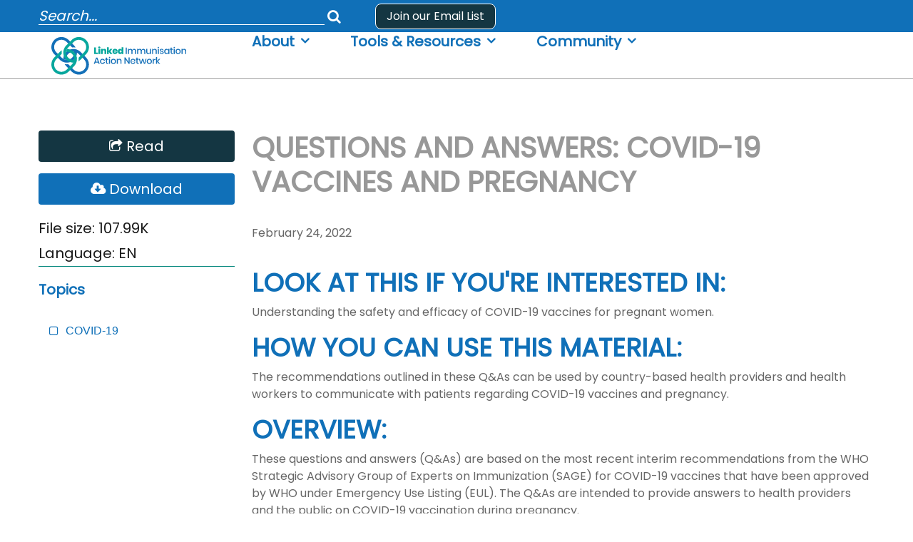

--- FILE ---
content_type: text/html; charset=UTF-8
request_url: https://www.linkedimmunisation.org/resources/questions-and-answers-covid-19-vaccines-and-pregnancy/
body_size: 49094
content:

<!doctype html>
<html lang="en-US">

<head>

<meta charset="utf-8"><meta http-equiv="x-ua-compatible" content="ie=edge">
<meta name="viewport" content="width=device-width, initial-scale=1">
<meta name='robots' content='index, follow, max-image-preview:large, max-snippet:-1, max-video-preview:-1' />

<title>Questions and Answers: COVID-19 Vaccines and Pregnancy - Linked Immunisation Action Network</title>
<link rel="canonical" href="http://www.linkedimmunisation.org/resources/questions-and-answers-covid-19-vaccines-and-pregnancy/" />
<meta property="og:locale" content="en_US" />
<meta property="og:type" content="article" />
<meta property="og:title" content="Questions and Answers: COVID-19 Vaccines and Pregnancy - Linked Immunisation Action Network" />
<meta property="og:url" content="http://www.linkedimmunisation.org/resources/questions-and-answers-covid-19-vaccines-and-pregnancy/" />
<meta property="og:site_name" content="Linked Immunisation Action Network" />
<meta property="article:modified_time" content="2022-02-24T19:32:46+00:00" />
<meta name="twitter:card" content="summary_large_image" />
<meta name="twitter:site" content="@GaviLinked" />
<script type="application/ld+json" class="yoast-schema-graph">{"@context":"https://schema.org","@graph":[{"@type":"WebPage","@id":"http://www.linkedimmunisation.org/resources/questions-and-answers-covid-19-vaccines-and-pregnancy/","url":"http://www.linkedimmunisation.org/resources/questions-and-answers-covid-19-vaccines-and-pregnancy/","name":"Questions and Answers: COVID-19 Vaccines and Pregnancy - Linked Immunisation Action Network","isPartOf":{"@id":"https://www.linkedimmunisation.org/#website"},"datePublished":"2022-02-24T19:18:58+00:00","dateModified":"2022-02-24T19:32:46+00:00","breadcrumb":{"@id":"http://www.linkedimmunisation.org/resources/questions-and-answers-covid-19-vaccines-and-pregnancy/#breadcrumb"},"inLanguage":"en-US","potentialAction":[{"@type":"ReadAction","target":["http://www.linkedimmunisation.org/resources/questions-and-answers-covid-19-vaccines-and-pregnancy/"]}]},{"@type":"BreadcrumbList","@id":"http://www.linkedimmunisation.org/resources/questions-and-answers-covid-19-vaccines-and-pregnancy/#breadcrumb","itemListElement":[{"@type":"ListItem","position":1,"name":"Home","item":"https://www.linkedimmunisation.org/"},{"@type":"ListItem","position":2,"name":"Resources","item":"https://www.linkedimmunisation.org/resources/"},{"@type":"ListItem","position":3,"name":"Questions and Answers: COVID-19 Vaccines and Pregnancy"}]},{"@type":"WebSite","@id":"https://www.linkedimmunisation.org/#website","url":"https://www.linkedimmunisation.org/","name":"Linked Immunisation Action Network","description":"A country-led community that shares practical guidance on immunisation programme challenges that will lead to greater equity &amp; sustainability.","publisher":{"@id":"https://www.linkedimmunisation.org/#organization"},"potentialAction":[{"@type":"SearchAction","target":{"@type":"EntryPoint","urlTemplate":"https://www.linkedimmunisation.org/?s={search_term_string}"},"query-input":{"@type":"PropertyValueSpecification","valueRequired":true,"valueName":"search_term_string"}}],"inLanguage":"en-US"},{"@type":"Organization","@id":"https://www.linkedimmunisation.org/#organization","name":"Linked Immunisation Action Network","url":"https://www.linkedimmunisation.org/","logo":{"@type":"ImageObject","inLanguage":"en-US","@id":"https://www.linkedimmunisation.org/#/schema/logo/image/","url":"https://www.linkedimmunisation.org/wp-content/uploads/2022/03/LNCT_Brand-Logo_Vertical_FInal.png","contentUrl":"https://www.linkedimmunisation.org/wp-content/uploads/2022/03/LNCT_Brand-Logo_Vertical_FInal.png","width":616,"height":407,"caption":"Linked Immunisation Action Network"},"image":{"@id":"https://www.linkedimmunisation.org/#/schema/logo/image/"},"sameAs":["https://x.com/GaviLinked"]}]}</script>

<link rel='dns-prefetch' href='//www.linkedimmunisation.org' />
<link rel='dns-prefetch' href='//cdnjs.cloudflare.com' />
<link rel="alternate" title="oEmbed (JSON)" type="application/json+oembed" href="https://www.linkedimmunisation.org/wp-json/oembed/1.0/embed?url=https%3A%2F%2Fwww.linkedimmunisation.org%2Fresources%2Fquestions-and-answers-covid-19-vaccines-and-pregnancy%2F" />
<link rel="alternate" title="oEmbed (XML)" type="text/xml+oembed" href="https://www.linkedimmunisation.org/wp-json/oembed/1.0/embed?url=https%3A%2F%2Fwww.linkedimmunisation.org%2Fresources%2Fquestions-and-answers-covid-19-vaccines-and-pregnancy%2F&#038;format=xml" />
<style id="wp-img-auto-sizes-contain-inline-css">img:is([sizes=auto i],[sizes^="auto," i]){contain-intrinsic-size:3000px 1500px}</style>
<style id="wp-block-library-inline-css">:root{--wp-block-synced-color:#7a00df;--wp-block-synced-color--rgb:122,0,223;--wp-bound-block-color:var(--wp-block-synced-color);--wp-editor-canvas-background:#ddd;--wp-admin-theme-color:#007cba;--wp-admin-theme-color--rgb:0,124,186;--wp-admin-theme-color-darker-10:#006ba1;--wp-admin-theme-color-darker-10--rgb:0,107,160.5;--wp-admin-theme-color-darker-20:#005a87;--wp-admin-theme-color-darker-20--rgb:0,90,135;--wp-admin-border-width-focus:2px}@media (min-resolution:192dpi){:root{--wp-admin-border-width-focus:1.5px}}.wp-element-button{cursor:pointer}:root .has-very-light-gray-background-color{background-color:#eee}:root .has-very-dark-gray-background-color{background-color:#313131}:root .has-very-light-gray-color{color:#eee}:root .has-very-dark-gray-color{color:#313131}:root .has-vivid-green-cyan-to-vivid-cyan-blue-gradient-background{background:linear-gradient(135deg,#00d084,#0693e3)}:root .has-purple-crush-gradient-background{background:linear-gradient(135deg,#34e2e4,#4721fb 50%,#ab1dfe)}:root .has-hazy-dawn-gradient-background{background:linear-gradient(135deg,#faaca8,#dad0ec)}:root .has-subdued-olive-gradient-background{background:linear-gradient(135deg,#fafae1,#67a671)}:root .has-atomic-cream-gradient-background{background:linear-gradient(135deg,#fdd79a,#004a59)}:root .has-nightshade-gradient-background{background:linear-gradient(135deg,#330968,#31cdcf)}:root .has-midnight-gradient-background{background:linear-gradient(135deg,#020381,#2874fc)}:root{--wp--preset--font-size--normal:16px;--wp--preset--font-size--huge:42px}.has-regular-font-size{font-size:1em}.has-larger-font-size{font-size:2.625em}.has-normal-font-size{font-size:var(--wp--preset--font-size--normal)}.has-huge-font-size{font-size:var(--wp--preset--font-size--huge)}.has-text-align-center{text-align:center}.has-text-align-left{text-align:left}.has-text-align-right{text-align:right}.has-fit-text{white-space:nowrap!important}#end-resizable-editor-section{display:none}.aligncenter{clear:both}.items-justified-left{justify-content:flex-start}.items-justified-center{justify-content:center}.items-justified-right{justify-content:flex-end}.items-justified-space-between{justify-content:space-between}.screen-reader-text{border:0;clip-path:inset(50%);height:1px;margin:-1px;overflow:hidden;padding:0;position:absolute;width:1px;word-wrap:normal!important}.screen-reader-text:focus{background-color:#ddd;clip-path:none;color:#444;display:block;font-size:1em;height:auto;left:5px;line-height:normal;padding:15px 23px 14px;text-decoration:none;top:5px;width:auto;z-index:100000}html :where(.has-border-color){border-style:solid}html :where([style*=border-top-color]){border-top-style:solid}html :where([style*=border-right-color]){border-right-style:solid}html :where([style*=border-bottom-color]){border-bottom-style:solid}html :where([style*=border-left-color]){border-left-style:solid}html :where([style*=border-width]){border-style:solid}html :where([style*=border-top-width]){border-top-style:solid}html :where([style*=border-right-width]){border-right-style:solid}html :where([style*=border-bottom-width]){border-bottom-style:solid}html :where([style*=border-left-width]){border-left-style:solid}html :where(img[class*=wp-image-]){height:auto;max-width:100%}:where(figure){margin:0 0 1em}html :where(.is-position-sticky){--wp-admin--admin-bar--position-offset:var(--wp-admin--admin-bar--height,0px)}@media screen and (max-width:600px){html :where(.is-position-sticky){--wp-admin--admin-bar--position-offset:0px}}</style><style id="global-styles-inline-css">:root{--wp--preset--aspect-ratio--square:1;--wp--preset--aspect-ratio--4-3:4/3;--wp--preset--aspect-ratio--3-4:3/4;--wp--preset--aspect-ratio--3-2:3/2;--wp--preset--aspect-ratio--2-3:2/3;--wp--preset--aspect-ratio--16-9:16/9;--wp--preset--aspect-ratio--9-16:9/16;--wp--preset--color--black:#000000;--wp--preset--color--cyan-bluish-gray:#abb8c3;--wp--preset--color--white:#fff;--wp--preset--color--pale-pink:#f78da7;--wp--preset--color--vivid-red:#cf2e2e;--wp--preset--color--luminous-vivid-orange:#ff6900;--wp--preset--color--luminous-vivid-amber:#fcb900;--wp--preset--color--light-green-cyan:#7bdcb5;--wp--preset--color--vivid-green-cyan:#00d084;--wp--preset--color--pale-cyan-blue:#8ed1fc;--wp--preset--color--vivid-cyan-blue:#0693e3;--wp--preset--color--vivid-purple:#9b51e0;--wp--preset--color--lnct-black:#191919;--wp--preset--color--lnct-pink:#cb1c68;--wp--preset--color--lnct-blue:#1c7ba3;--wp--preset--color--lnct-dark-blue:#143642;--wp--preset--color--lnct-orange:#f7981d;--wp--preset--gradient--vivid-cyan-blue-to-vivid-purple:linear-gradient(135deg,rgb(6,147,227) 0%,rgb(155,81,224) 100%);--wp--preset--gradient--light-green-cyan-to-vivid-green-cyan:linear-gradient(135deg,rgb(122,220,180) 0%,rgb(0,208,130) 100%);--wp--preset--gradient--luminous-vivid-amber-to-luminous-vivid-orange:linear-gradient(135deg,rgb(252,185,0) 0%,rgb(255,105,0) 100%);--wp--preset--gradient--luminous-vivid-orange-to-vivid-red:linear-gradient(135deg,rgb(255,105,0) 0%,rgb(207,46,46) 100%);--wp--preset--gradient--very-light-gray-to-cyan-bluish-gray:linear-gradient(135deg,rgb(238,238,238) 0%,rgb(169,184,195) 100%);--wp--preset--gradient--cool-to-warm-spectrum:linear-gradient(135deg,rgb(74,234,220) 0%,rgb(151,120,209) 20%,rgb(207,42,186) 40%,rgb(238,44,130) 60%,rgb(251,105,98) 80%,rgb(254,248,76) 100%);--wp--preset--gradient--blush-light-purple:linear-gradient(135deg,rgb(255,206,236) 0%,rgb(152,150,240) 100%);--wp--preset--gradient--blush-bordeaux:linear-gradient(135deg,rgb(254,205,165) 0%,rgb(254,45,45) 50%,rgb(107,0,62) 100%);--wp--preset--gradient--luminous-dusk:linear-gradient(135deg,rgb(255,203,112) 0%,rgb(199,81,192) 50%,rgb(65,88,208) 100%);--wp--preset--gradient--pale-ocean:linear-gradient(135deg,rgb(255,245,203) 0%,rgb(182,227,212) 50%,rgb(51,167,181) 100%);--wp--preset--gradient--electric-grass:linear-gradient(135deg,rgb(202,248,128) 0%,rgb(113,206,126) 100%);--wp--preset--gradient--midnight:linear-gradient(135deg,rgb(2,3,129) 0%,rgb(40,116,252) 100%);--wp--preset--font-size--small:13px;--wp--preset--font-size--medium:20px;--wp--preset--font-size--large:36px;--wp--preset--font-size--x-large:42px;--wp--preset--spacing--20:0.44rem;--wp--preset--spacing--30:0.67rem;--wp--preset--spacing--40:1rem;--wp--preset--spacing--50:1.5rem;--wp--preset--spacing--60:2.25rem;--wp--preset--spacing--70:3.38rem;--wp--preset--spacing--80:5.06rem;--wp--preset--shadow--natural:6px 6px 9px rgba(0,0,0,0.2);--wp--preset--shadow--deep:12px 12px 50px rgba(0,0,0,0.4);--wp--preset--shadow--sharp:6px 6px 0px rgba(0,0,0,0.2);--wp--preset--shadow--outlined:6px 6px 0px -3px rgb(255,255,255),6px 6px rgb(0,0,0);--wp--preset--shadow--crisp:6px 6px 0px rgb(0,0,0);}:where(.is-layout-flex){gap:0.5em;}:where(.is-layout-grid){gap:0.5em;}body .is-layout-flex{display:flex;}.is-layout-flex{flex-wrap:wrap;align-items:center;}.is-layout-flex > :is(*,div){margin:0;}body .is-layout-grid{display:grid;}.is-layout-grid > :is(*,div){margin:0;}:where(.wp-block-columns.is-layout-flex){gap:2em;}:where(.wp-block-columns.is-layout-grid){gap:2em;}:where(.wp-block-post-template.is-layout-flex){gap:1.25em;}:where(.wp-block-post-template.is-layout-grid){gap:1.25em;}.has-black-color{color:var(--wp--preset--color--black) !important;}.has-cyan-bluish-gray-color{color:var(--wp--preset--color--cyan-bluish-gray) !important;}.has-white-color{color:var(--wp--preset--color--white) !important;}.has-pale-pink-color{color:var(--wp--preset--color--pale-pink) !important;}.has-vivid-red-color{color:var(--wp--preset--color--vivid-red) !important;}.has-luminous-vivid-orange-color{color:var(--wp--preset--color--luminous-vivid-orange) !important;}.has-luminous-vivid-amber-color{color:var(--wp--preset--color--luminous-vivid-amber) !important;}.has-light-green-cyan-color{color:var(--wp--preset--color--light-green-cyan) !important;}.has-vivid-green-cyan-color{color:var(--wp--preset--color--vivid-green-cyan) !important;}.has-pale-cyan-blue-color{color:var(--wp--preset--color--pale-cyan-blue) !important;}.has-vivid-cyan-blue-color{color:var(--wp--preset--color--vivid-cyan-blue) !important;}.has-vivid-purple-color{color:var(--wp--preset--color--vivid-purple) !important;}.has-black-background-color{background-color:var(--wp--preset--color--black) !important;}.has-cyan-bluish-gray-background-color{background-color:var(--wp--preset--color--cyan-bluish-gray) !important;}.has-white-background-color{background-color:var(--wp--preset--color--white) !important;}.has-pale-pink-background-color{background-color:var(--wp--preset--color--pale-pink) !important;}.has-vivid-red-background-color{background-color:var(--wp--preset--color--vivid-red) !important;}.has-luminous-vivid-orange-background-color{background-color:var(--wp--preset--color--luminous-vivid-orange) !important;}.has-luminous-vivid-amber-background-color{background-color:var(--wp--preset--color--luminous-vivid-amber) !important;}.has-light-green-cyan-background-color{background-color:var(--wp--preset--color--light-green-cyan) !important;}.has-vivid-green-cyan-background-color{background-color:var(--wp--preset--color--vivid-green-cyan) !important;}.has-pale-cyan-blue-background-color{background-color:var(--wp--preset--color--pale-cyan-blue) !important;}.has-vivid-cyan-blue-background-color{background-color:var(--wp--preset--color--vivid-cyan-blue) !important;}.has-vivid-purple-background-color{background-color:var(--wp--preset--color--vivid-purple) !important;}.has-black-border-color{border-color:var(--wp--preset--color--black) !important;}.has-cyan-bluish-gray-border-color{border-color:var(--wp--preset--color--cyan-bluish-gray) !important;}.has-white-border-color{border-color:var(--wp--preset--color--white) !important;}.has-pale-pink-border-color{border-color:var(--wp--preset--color--pale-pink) !important;}.has-vivid-red-border-color{border-color:var(--wp--preset--color--vivid-red) !important;}.has-luminous-vivid-orange-border-color{border-color:var(--wp--preset--color--luminous-vivid-orange) !important;}.has-luminous-vivid-amber-border-color{border-color:var(--wp--preset--color--luminous-vivid-amber) !important;}.has-light-green-cyan-border-color{border-color:var(--wp--preset--color--light-green-cyan) !important;}.has-vivid-green-cyan-border-color{border-color:var(--wp--preset--color--vivid-green-cyan) !important;}.has-pale-cyan-blue-border-color{border-color:var(--wp--preset--color--pale-cyan-blue) !important;}.has-vivid-cyan-blue-border-color{border-color:var(--wp--preset--color--vivid-cyan-blue) !important;}.has-vivid-purple-border-color{border-color:var(--wp--preset--color--vivid-purple) !important;}.has-vivid-cyan-blue-to-vivid-purple-gradient-background{background:var(--wp--preset--gradient--vivid-cyan-blue-to-vivid-purple) !important;}.has-light-green-cyan-to-vivid-green-cyan-gradient-background{background:var(--wp--preset--gradient--light-green-cyan-to-vivid-green-cyan) !important;}.has-luminous-vivid-amber-to-luminous-vivid-orange-gradient-background{background:var(--wp--preset--gradient--luminous-vivid-amber-to-luminous-vivid-orange) !important;}.has-luminous-vivid-orange-to-vivid-red-gradient-background{background:var(--wp--preset--gradient--luminous-vivid-orange-to-vivid-red) !important;}.has-very-light-gray-to-cyan-bluish-gray-gradient-background{background:var(--wp--preset--gradient--very-light-gray-to-cyan-bluish-gray) !important;}.has-cool-to-warm-spectrum-gradient-background{background:var(--wp--preset--gradient--cool-to-warm-spectrum) !important;}.has-blush-light-purple-gradient-background{background:var(--wp--preset--gradient--blush-light-purple) !important;}.has-blush-bordeaux-gradient-background{background:var(--wp--preset--gradient--blush-bordeaux) !important;}.has-luminous-dusk-gradient-background{background:var(--wp--preset--gradient--luminous-dusk) !important;}.has-pale-ocean-gradient-background{background:var(--wp--preset--gradient--pale-ocean) !important;}.has-electric-grass-gradient-background{background:var(--wp--preset--gradient--electric-grass) !important;}.has-midnight-gradient-background{background:var(--wp--preset--gradient--midnight) !important;}.has-small-font-size{font-size:var(--wp--preset--font-size--small) !important;}.has-medium-font-size{font-size:var(--wp--preset--font-size--medium) !important;}.has-large-font-size{font-size:var(--wp--preset--font-size--large) !important;}.has-x-large-font-size{font-size:var(--wp--preset--font-size--x-large) !important;}</style>
<style id="classic-theme-styles-inline-css">.wp-block-button__link{color:#fff;background-color:#32373c;border-radius:9999px;box-shadow:none;text-decoration:none;padding:calc(.667em + 2px) calc(1.333em + 2px);font-size:1.125em}.wp-block-file__button{background:#32373c;color:#fff;text-decoration:none}</style>
<style data-phast-original-src="https://www.linkedimmunisation.org/wp-content/plugins/searchwp-live-ajax-search/assets/styles/style.min.css?ver=1.8.7" data-phast-params='{"ref":"QnwizxKVEjI"}'>@-webkit-keyframes searchwp-spinner-line-fade-more{0%,to{opacity:0}1%{opacity:1}}@keyframes searchwp-spinner-line-fade-more{0%,to{opacity:0}1%{opacity:1}}@-webkit-keyframes searchwp-spinner-line-fade-quick{0%,39%,to{opacity:.25}40%{opacity:1}}@keyframes searchwp-spinner-line-fade-quick{0%,39%,to{opacity:.25}40%{opacity:1}}@-webkit-keyframes searchwp-spinner-line-fade-default{0%,to{opacity:.22}1%{opacity:1}}@keyframes searchwp-spinner-line-fade-default{0%,to{opacity:.22}1%{opacity:1}}</style>
<style id="searchwp-live-search-inline-css">.searchwp-live-search-result .searchwp-live-search-result--title a{font-size:16px;}.searchwp-live-search-result .searchwp-live-search-result--price{font-size:14px;}.searchwp-live-search-result .searchwp-live-search-result--add-to-cart .button{font-size:14px;}</style>
<style data-phast-original-src="https://cdnjs.cloudflare.com/ajax/libs/font-awesome/4.7.0/css/font-awesome.css?ver=4.7.0" data-phast-params='{"ref":"9RekZmSzVCE"}'>@font-face{font-display:swap;font-family:'FontAwesome';src:url('https://cdnjs.cloudflare.com/ajax/libs/font-awesome/4.7.0/css/../fonts/fontawesome-webfont.eot?v=4.7.0');src:url('https://cdnjs.cloudflare.com/ajax/libs/font-awesome/4.7.0/css/../fonts/fontawesome-webfont.eot?#iefix&v=4.7.0') format('embedded-opentype'),url('https://cdnjs.cloudflare.com/ajax/libs/font-awesome/4.7.0/css/../fonts/fontawesome-webfont.woff2?v=4.7.0') format('woff2'),url('https://cdnjs.cloudflare.com/ajax/libs/font-awesome/4.7.0/css/../fonts/fontawesome-webfont.woff?v=4.7.0') format('woff'),url('https://cdnjs.cloudflare.com/ajax/libs/font-awesome/4.7.0/css/../fonts/fontawesome-webfont.ttf?v=4.7.0') format('truetype'),url('https://cdnjs.cloudflare.com/ajax/libs/font-awesome/4.7.0/css/../fonts/fontawesome-webfont.svg?v=4.7.0#fontawesomeregular') format('svg');font-weight:normal;font-style:normal;}.fa{display:inline-block;font:normal normal normal 14px/1 FontAwesome;font-size:inherit;text-rendering:auto;-webkit-font-smoothing:antialiased;-moz-osx-font-smoothing:grayscale;}@-webkit-keyframes fa-spin{0%{-webkit-transform:rotate(0deg);transform:rotate(0deg);}100%{-webkit-transform:rotate(359deg);transform:rotate(359deg);}}@keyframes fa-spin{0%{-webkit-transform:rotate(0deg);transform:rotate(0deg);}100%{-webkit-transform:rotate(359deg);transform:rotate(359deg);}}.fa-search:before{content:"\f002";}.fa-close:before{content:"\f00d";}.fa-share-square-o:before{content:"\f045";}.fa-linkedin:before{content:"\f0e1";}.fa-cloud-download:before{content:"\f0ed";}</style>
<style data-phast-ie-fallback-url="https://fonts.googleapis.com/css?family=Poppins">@font-face{font-display:swap;font-family:'Poppins';font-style:normal;font-weight:400;src:url(https://fonts.gstatic.com/s/poppins/v24/pxiEyp8kv8JHgFVrJJbecmNE.woff2) format('woff2');unicode-range:U+0900-097F,U+1CD0-1CF9,U+200C-200D,U+20A8,U+20B9,U+20F0,U+25CC,U+A830-A839,U+A8E0-A8FF,U+11B00-11B09;}@font-face{font-display:swap;font-family:'Poppins';font-style:normal;font-weight:400;src:url(https://fonts.gstatic.com/s/poppins/v24/pxiEyp8kv8JHgFVrJJnecmNE.woff2) format('woff2');unicode-range:U+0100-02BA,U+02BD-02C5,U+02C7-02CC,U+02CE-02D7,U+02DD-02FF,U+0304,U+0308,U+0329,U+1D00-1DBF,U+1E00-1E9F,U+1EF2-1EFF,U+2020,U+20A0-20AB,U+20AD-20C0,U+2113,U+2C60-2C7F,U+A720-A7FF;}@font-face{font-display:swap;font-family:'Poppins';font-style:normal;font-weight:400;src:url(https://fonts.gstatic.com/s/poppins/v24/pxiEyp8kv8JHgFVrJJfecg.woff2) format('woff2');unicode-range:U+0000-00FF,U+0131,U+0152-0153,U+02BB-02BC,U+02C6,U+02DA,U+02DC,U+0304,U+0308,U+0329,U+2000-206F,U+20AC,U+2122,U+2191,U+2193,U+2212,U+2215,U+FEFF,U+FFFD;}</style><style data-phast-original-src="https://www.linkedimmunisation.org/wp-content/themes/custom/lnct/dist/styles/main.css?ver=01172026112920" data-phast-params='{"ref":"iDwgQiWtX3w"}'>@charset "UTF-8";:root,[data-bs-theme=light]{--bs-blue:#0d6efd;--bs-indigo:#6610f2;--bs-purple:#6f42c1;--bs-pink:#cb1c68;--bs-red:#dc3545;--bs-orange:#fd7e14;--bs-yellow:#ffc107;--bs-green:#198754;--bs-teal:#20c997;--bs-cyan:#0dcaf0;--bs-black:#191919;--bs-white:#fff;--bs-gray:#6c757d;--bs-gray-dark:#343a40;--bs-gray-100:#f8f9fa;--bs-gray-200:#e9ecef;--bs-gray-300:#dee2e6;--bs-gray-400:#ced4da;--bs-gray-500:#adb5bd;--bs-gray-600:#6c757d;--bs-gray-700:#495057;--bs-gray-800:#343a40;--bs-gray-900:#212529;--bs-primary:#0d6efd;--bs-secondary:#6c757d;--bs-success:#198754;--bs-info:#0dcaf0;--bs-warning:#ffc107;--bs-danger:#dc3545;--bs-light:#f8f9fa;--bs-dark:#212529;--bs-primary-rgb:13,110,253;--bs-secondary-rgb:108,117,125;--bs-success-rgb:25,135,84;--bs-info-rgb:13,202,240;--bs-warning-rgb:255,193,7;--bs-danger-rgb:220,53,69;--bs-light-rgb:248,249,250;--bs-dark-rgb:33,37,41;--bs-primary-text-emphasis:rgb(5.2,44,101.2);--bs-secondary-text-emphasis:rgb(43.2,46.8,50);--bs-success-text-emphasis:rgb(10,54,33.6);--bs-info-text-emphasis:rgb(5.2,80.8,96);--bs-warning-text-emphasis:rgb(102,77.2,2.8);--bs-danger-text-emphasis:rgb(88,21.2,27.6);--bs-light-text-emphasis:#495057;--bs-dark-text-emphasis:#495057;--bs-primary-bg-subtle:rgb(206.6,226,254.6);--bs-secondary-bg-subtle:rgb(225.6,227.4,229);--bs-success-bg-subtle:rgb(209,231,220.8);--bs-info-bg-subtle:rgb(206.6,244.4,252);--bs-warning-bg-subtle:rgb(255,242.6,205.4);--bs-danger-bg-subtle:rgb(248,214.6,217.8);--bs-light-bg-subtle:rgb(251.5,252,252.5);--bs-dark-bg-subtle:#ced4da;--bs-primary-border-subtle:rgb(158.2,197,254.2);--bs-secondary-border-subtle:rgb(196.2,199.8,203);--bs-success-border-subtle:rgb(163,207,186.6);--bs-info-border-subtle:rgb(158.2,233.8,249);--bs-warning-border-subtle:rgb(255,230.2,155.8);--bs-danger-border-subtle:rgb(241,174.2,180.6);--bs-light-border-subtle:#e9ecef;--bs-dark-border-subtle:#adb5bd;--bs-white-rgb:255,255,255;--bs-black-rgb:25,25,25;--bs-font-sans-serif:system-ui,-apple-system,"Segoe UI",Roboto,"Helvetica Neue","Noto Sans","Liberation Sans",Arial,sans-serif,"Apple Color Emoji","Segoe UI Emoji","Segoe UI Symbol","Noto Color Emoji";--bs-font-monospace:SFMono-Regular,Menlo,Monaco,Consolas,"Liberation Mono","Courier New",monospace;--bs-gradient:linear-gradient(180deg,rgba(255,255,255,0.15),rgba(255,255,255,0));--bs-body-font-family:var(--bs-font-sans-serif);--bs-body-font-size:1rem;--bs-body-font-weight:400;--bs-body-line-height:1.5;--bs-body-color:#212529;--bs-body-color-rgb:33,37,41;--bs-body-bg:#fff;--bs-body-bg-rgb:255,255,255;--bs-emphasis-color:#191919;--bs-emphasis-color-rgb:25,25,25;--bs-secondary-color:rgba(33,37,41,0.75);--bs-secondary-color-rgb:33,37,41;--bs-secondary-bg:#e9ecef;--bs-secondary-bg-rgb:233,236,239;--bs-tertiary-color:rgba(33,37,41,0.5);--bs-tertiary-color-rgb:33,37,41;--bs-tertiary-bg:#f8f9fa;--bs-tertiary-bg-rgb:248,249,250;--bs-heading-color:inherit;--bs-link-color:#0d6efd;--bs-link-color-rgb:13,110,253;--bs-link-decoration:underline;--bs-link-hover-color:rgb(10.4,88,202.4);--bs-link-hover-color-rgb:10,88,202;--bs-code-color:#cb1c68;--bs-highlight-color:#212529;--bs-highlight-bg:rgb(255,242.6,205.4);--bs-border-width:1px;--bs-border-style:solid;--bs-border-color:#dee2e6;--bs-border-color-translucent:rgba(25,25,25,0.175);--bs-border-radius:0.375rem;--bs-border-radius-sm:0.25rem;--bs-border-radius-lg:0.5rem;--bs-border-radius-xl:1rem;--bs-border-radius-xxl:2rem;--bs-border-radius-2xl:var(--bs-border-radius-xxl);--bs-border-radius-pill:50rem;--bs-box-shadow:0 0.5rem 1rem rgba(25,25,25,0.15);--bs-box-shadow-sm:0 0.125rem 0.25rem rgba(25,25,25,0.075);--bs-box-shadow-lg:0 1rem 3rem rgba(25,25,25,0.175);--bs-box-shadow-inset:inset 0 1px 2px rgba(25,25,25,0.075);--bs-focus-ring-width:0.25rem;--bs-focus-ring-opacity:0.25;--bs-focus-ring-color:rgba(13,110,253,0.25);--bs-form-valid-color:#198754;--bs-form-valid-border-color:#198754;--bs-form-invalid-color:#dc3545;--bs-form-invalid-border-color:#dc3545;}[data-bs-theme=dark]{color-scheme:dark;--bs-body-color:#dee2e6;--bs-body-color-rgb:222,226,230;--bs-body-bg:#212529;--bs-body-bg-rgb:33,37,41;--bs-emphasis-color:#fff;--bs-emphasis-color-rgb:255,255,255;--bs-secondary-color:rgba(222,226,230,0.75);--bs-secondary-color-rgb:222,226,230;--bs-secondary-bg:#343a40;--bs-secondary-bg-rgb:52,58,64;--bs-tertiary-color:rgba(222,226,230,0.5);--bs-tertiary-color-rgb:222,226,230;--bs-tertiary-bg:rgb(42.5,47.5,52.5);--bs-tertiary-bg-rgb:43,48,53;--bs-primary-text-emphasis:rgb(109.8,168,253.8);--bs-secondary-text-emphasis:rgb(166.8,172.2,177);--bs-success-text-emphasis:rgb(117,183,152.4);--bs-info-text-emphasis:rgb(109.8,223.2,246);--bs-warning-text-emphasis:rgb(255,217.8,106.2);--bs-danger-text-emphasis:rgb(234,133.8,143.4);--bs-light-text-emphasis:#f8f9fa;--bs-dark-text-emphasis:#dee2e6;--bs-primary-bg-subtle:rgb(2.6,22,50.6);--bs-secondary-bg-subtle:rgb(21.6,23.4,25);--bs-success-bg-subtle:rgb(5,27,16.8);--bs-info-bg-subtle:rgb(2.6,40.4,48);--bs-warning-bg-subtle:rgb(51,38.6,1.4);--bs-danger-bg-subtle:rgb(44,10.6,13.8);--bs-light-bg-subtle:#343a40;--bs-dark-bg-subtle:rgb(38.5,41.5,44.5);--bs-primary-border-subtle:rgb(7.8,66,151.8);--bs-secondary-border-subtle:rgb(64.8,70.2,75);--bs-success-border-subtle:rgb(15,81,50.4);--bs-info-border-subtle:rgb(7.8,121.2,144);--bs-warning-border-subtle:rgb(153,115.8,4.2);--bs-danger-border-subtle:rgb(132,31.8,41.4);--bs-light-border-subtle:#495057;--bs-dark-border-subtle:#343a40;--bs-heading-color:inherit;--bs-link-color:rgb(109.8,168,253.8);--bs-link-hover-color:rgb(138.84,185.4,254.04);--bs-link-color-rgb:110,168,254;--bs-link-hover-color-rgb:139,185,254;--bs-code-color:rgb(223.8,118.8,164.4);--bs-highlight-color:#dee2e6;--bs-highlight-bg:rgb(102,77.2,2.8);--bs-border-color:#495057;--bs-border-color-translucent:rgba(255,255,255,0.15);--bs-form-valid-color:rgb(117,183,152.4);--bs-form-valid-border-color:rgb(117,183,152.4);--bs-form-invalid-color:rgb(234,133.8,143.4);--bs-form-invalid-border-color:rgb(234,133.8,143.4);}*,*::before,*::after{box-sizing:border-box;}@media (prefers-reduced-motion:no-preference){:root{scroll-behavior:smooth;}}body{margin:0;font-family:var(--bs-body-font-family);font-size:var(--bs-body-font-size);font-weight:var(--bs-body-font-weight);line-height:var(--bs-body-line-height);color:var(--bs-body-color);text-align:var(--bs-body-text-align);background-color:var(--bs-body-bg);-webkit-text-size-adjust:100%;-webkit-tap-highlight-color:rgba(25,25,25,0);}hr{margin:1rem 0;color:inherit;border:0;border-top:var(--bs-border-width) solid;opacity:0.25;}h6,h5,h4,h3,h2,h1{margin-top:0;margin-bottom:0.5rem;font-weight:500;line-height:1.2;color:var(--bs-heading-color);}h1{font-size:calc(1.375rem + 1.5vw);}@media (min-width:1200px){h1{font-size:2.5rem;}}h2{font-size:calc(1.325rem + 0.9vw);}@media (min-width:1200px){h2{font-size:2rem;}}h3{font-size:calc(1.3rem + 0.6vw);}@media (min-width:1200px){h3{font-size:1.75rem;}}h4{font-size:calc(1.275rem + 0.3vw);}@media (min-width:1200px){h4{font-size:1.5rem;}}h5{font-size:1.25rem;}h6{font-size:1rem;}p{margin-top:0;margin-bottom:1rem;}abbr[title]{text-decoration:underline dotted;cursor:help;text-decoration-skip-ink:none;}address{margin-bottom:1rem;font-style:normal;line-height:inherit;}ol,ul{padding-left:2rem;}ol,ul,dl{margin-top:0;margin-bottom:1rem;}ol ol,ul ul,ol ul,ul ol{margin-bottom:0;}dt{font-weight:700;}dd{margin-bottom:0.5rem;margin-left:0;}blockquote{margin:0 0 1rem;}b,strong{font-weight:bolder;}small{font-size:0.875em;}mark{padding:0.1875em;color:var(--bs-highlight-color);background-color:var(--bs-highlight-bg);}sub,sup{position:relative;font-size:0.75em;line-height:0;vertical-align:baseline;}sub{bottom:-0.25em;}sup{top:-0.5em;}a{color:rgba(var(--bs-link-color-rgb),var(--bs-link-opacity,1));text-decoration:underline;}a:hover{--bs-link-color-rgb:var(--bs-link-hover-color-rgb);}a:not([href]):not([class]),a:not([href]):not([class]):hover{color:inherit;text-decoration:none;}pre,code,kbd,samp{font-family:var(--bs-font-monospace);font-size:1em;}pre{display:block;margin-top:0;margin-bottom:1rem;overflow:auto;font-size:0.875em;}pre code{font-size:inherit;color:inherit;word-break:normal;}code{font-size:0.875em;color:var(--bs-code-color);word-wrap:break-word;}a > code{color:inherit;}kbd{padding:0.1875rem 0.375rem;font-size:0.875em;color:var(--bs-body-bg);background-color:var(--bs-body-color);border-radius:0.25rem;}kbd kbd{padding:0;font-size:1em;}figure{margin:0 0 1rem;}img,svg{vertical-align:middle;}table{caption-side:bottom;border-collapse:collapse;}caption{padding-top:0.5rem;padding-bottom:0.5rem;color:var(--bs-secondary-color);text-align:left;}th{text-align:inherit;text-align:-webkit-match-parent;}thead,tbody,tfoot,tr,td,th{border-color:inherit;border-style:solid;border-width:0;}label{display:inline-block;}button{border-radius:0;}button:focus:not(:focus-visible){outline:0;}input,button,select,optgroup,textarea{margin:0;font-family:inherit;font-size:inherit;line-height:inherit;}button,select{text-transform:none;}[role=button]{cursor:pointer;}select{word-wrap:normal;}select:disabled{opacity:1;}[list]:not([type=date]):not([type=datetime-local]):not([type=month]):not([type=week]):not([type=time])::-webkit-calendar-picker-indicator{display:none !important;}button,[type=button],[type=reset],[type=submit]{-webkit-appearance:button;}button:not(:disabled),[type=button]:not(:disabled),[type=reset]:not(:disabled),[type=submit]:not(:disabled){cursor:pointer;}::-moz-focus-inner{padding:0;border-style:none;}textarea{resize:vertical;}fieldset{min-width:0;padding:0;margin:0;border:0;}legend{float:left;width:100%;padding:0;margin-bottom:0.5rem;line-height:inherit;font-size:calc(1.275rem + 0.3vw);}@media (min-width:1200px){legend{font-size:1.5rem;}}legend + *{clear:left;}::-webkit-datetime-edit-fields-wrapper,::-webkit-datetime-edit-text,::-webkit-datetime-edit-minute,::-webkit-datetime-edit-hour-field,::-webkit-datetime-edit-day-field,::-webkit-datetime-edit-month-field,::-webkit-datetime-edit-year-field{padding:0;}::-webkit-inner-spin-button{height:auto;}[type=search]{-webkit-appearance:textfield;outline-offset:-2px;}[type=search]::-webkit-search-cancel-button{cursor:pointer;filter:grayscale(1);}::-webkit-search-decoration{-webkit-appearance:none;}::-webkit-color-swatch-wrapper{padding:0;}::file-selector-button{font:inherit;-webkit-appearance:button;}output{display:inline-block;}iframe{border:0;}summary{display:list-item;cursor:pointer;}progress{vertical-align:baseline;}[hidden]{display:none !important;}.list-inline-item:not(:last-child){margin-right:0.5rem;}.container{--bs-gutter-x:1.5rem;--bs-gutter-y:0;width:100%;padding-right:calc(var(--bs-gutter-x) * 0.5);padding-left:calc(var(--bs-gutter-x) * 0.5);margin-right:auto;margin-left:auto;}@media (min-width:567px){.container{max-width:540px;}}@media (min-width:768px){.container{max-width:720px;}}@media (min-width:992px){.container{max-width:960px;}}@media (min-width:1200px){.container{max-width:1140px;}}@media (min-width:1400px){.container{max-width:1320px;}}:root{--bs-breakpoint-xs:0;--bs-breakpoint-sm:567px;--bs-breakpoint-md:768px;--bs-breakpoint-lg:992px;--bs-breakpoint-xl:1200px;--bs-breakpoint-xxl:1400px;--bs-breakpoint-xxxl:1500px;--bs-breakpoint-xxxxl:1880px;}.row{--bs-gutter-x:1.5rem;--bs-gutter-y:0;display:-webkit-box;display:-ms-flexbox;display:flex;-ms-flex-wrap:wrap;flex-wrap:wrap;margin-top:calc(-1 * var(--bs-gutter-y));margin-right:calc(-0.5 * var(--bs-gutter-x));margin-left:calc(-0.5 * var(--bs-gutter-x));}.row > *{-ms-flex-negative:0;flex-shrink:0;width:100%;max-width:100%;padding-right:calc(var(--bs-gutter-x) * 0.5);padding-left:calc(var(--bs-gutter-x) * 0.5);margin-top:var(--bs-gutter-y);}.col{-webkit-box-flex:1;-ms-flex:1 0 0px;flex:1 0 0;}.col-3{-webkit-box-flex:0;-ms-flex:0 0 auto;flex:0 0 auto;width:25%;}.col-9{-webkit-box-flex:0;-ms-flex:0 0 auto;flex:0 0 auto;width:75%;}.col-12{-webkit-box-flex:0;-ms-flex:0 0 auto;flex:0 0 auto;width:100%;}@media (min-width:567px){.col-sm-6{-webkit-box-flex:0;-ms-flex:0 0 auto;flex:0 0 auto;width:50%;}}@media (min-width:768px){.col-md-3{-webkit-box-flex:0;-ms-flex:0 0 auto;flex:0 0 auto;width:25%;}.col-md-6{-webkit-box-flex:0;-ms-flex:0 0 auto;flex:0 0 auto;width:50%;}.col-md-8{-webkit-box-flex:0;-ms-flex:0 0 auto;flex:0 0 auto;width:66.66666667%;}.col-md-9{-webkit-box-flex:0;-ms-flex:0 0 auto;flex:0 0 auto;width:75%;}}@media (min-width:992px){.col-lg-4{-webkit-box-flex:0;-ms-flex:0 0 auto;flex:0 0 auto;width:33.33333333%;}}.table > :not(caption) > * > *{padding:0.5rem 0.5rem;color:var(--bs-table-color-state,var(--bs-table-color-type,var(--bs-table-color)));background-color:var(--bs-table-bg);border-bottom-width:var(--bs-border-width);box-shadow:inset 0 0 0 9999px var(--bs-table-bg-state,var(--bs-table-bg-type,var(--bs-table-accent-bg)));}.table-sm > :not(caption) > * > *{padding:0.25rem 0.25rem;}.table-bordered > :not(caption) > *{border-width:var(--bs-border-width) 0;}.table-bordered > :not(caption) > * > *{border-width:0 var(--bs-border-width);}.table-borderless > :not(caption) > * > *{border-bottom-width:0;}.table-borderless > :not(:first-child){border-top-width:0;}.table-striped > tbody > tr:nth-of-type(odd) > *{--bs-table-color-type:var(--bs-table-striped-color);--bs-table-bg-type:var(--bs-table-striped-bg);}.table-striped-columns > :not(caption) > tr > :nth-child(even){--bs-table-color-type:var(--bs-table-striped-color);--bs-table-bg-type:var(--bs-table-striped-bg);}@media (max-width:566.98px){}@media (max-width:767.98px){}@media (max-width:991.98px){}@media (max-width:1199.98px){}@media (max-width:1399.98px){}@media (max-width:1499.98px){}@media (max-width:1879.98px){}.form-control,.search-form:not(.header-search-form) .search-field{display:block;width:100%;padding:0.375rem 0.75rem;font-size:1rem;font-weight:400;line-height:1.5;color:var(--bs-body-color);-webkit-appearance:none;appearance:none;background-color:var(--bs-body-bg);background-clip:padding-box;border:var(--bs-border-width) solid var(--bs-border-color);border-radius:var(--bs-border-radius);-webkit-transition:border-color 0.15s ease-in-out,box-shadow 0.15s ease-in-out;-o-transition:border-color 0.15s ease-in-out,box-shadow 0.15s ease-in-out;transition:border-color 0.15s ease-in-out,box-shadow 0.15s ease-in-out;}@media (prefers-reduced-motion:reduce){.form-control,.search-form:not(.header-search-form) .search-field{-webkit-transition:none;-o-transition:none;transition:none;}}.form-control[type=file],.search-form:not(.header-search-form) [type=file].search-field{overflow:hidden;}.form-control[type=file]:not(:disabled):not([readonly]),.search-form:not(.header-search-form) [type=file].search-field:not(:disabled):not([readonly]){cursor:pointer;}.form-control:focus,.search-form:not(.header-search-form) .search-field:focus{color:var(--bs-body-color);background-color:var(--bs-body-bg);border-color:rgb(134,182.5,254);outline:0;box-shadow:0 0 0 0.25rem rgba(13,110,253,0.25);}.form-control::-webkit-date-and-time-value,.search-form:not(.header-search-form) .search-field::-webkit-date-and-time-value{min-width:85px;height:1.5em;margin:0;}.form-control::-webkit-datetime-edit,.search-form:not(.header-search-form) .search-field::-webkit-datetime-edit{display:block;padding:0;}.form-control::-webkit-input-placeholder,.search-form:not(.header-search-form) .search-field::-webkit-input-placeholder{color:var(--bs-secondary-color);opacity:1;}.form-control:-ms-input-placeholder,.search-form:not(.header-search-form) .search-field:-ms-input-placeholder{color:var(--bs-secondary-color);opacity:1;}.form-control::placeholder,.search-form:not(.header-search-form) .search-field::placeholder{color:var(--bs-secondary-color);opacity:1;}.form-control:disabled,.search-form:not(.header-search-form) .search-field:disabled{background-color:var(--bs-secondary-bg);opacity:1;}.form-control::file-selector-button,.search-form:not(.header-search-form) .search-field::file-selector-button{padding:0.375rem 0.75rem;margin:-0.375rem -0.75rem;-webkit-margin-end:0.75rem;margin-inline-end:0.75rem;color:var(--bs-body-color);background-color:var(--bs-tertiary-bg);pointer-events:none;border-color:inherit;border-style:solid;border-width:0;border-inline-end-width:var(--bs-border-width);border-radius:0;-webkit-transition:color 0.15s ease-in-out,background-color 0.15s ease-in-out,border-color 0.15s ease-in-out,box-shadow 0.15s ease-in-out;-o-transition:color 0.15s ease-in-out,background-color 0.15s ease-in-out,border-color 0.15s ease-in-out,box-shadow 0.15s ease-in-out;transition:color 0.15s ease-in-out,background-color 0.15s ease-in-out,border-color 0.15s ease-in-out,box-shadow 0.15s ease-in-out;}@media (prefers-reduced-motion:reduce){.form-control::file-selector-button,.search-form:not(.header-search-form) .search-field::file-selector-button{-webkit-transition:none;-o-transition:none;transition:none;}}.form-control:hover:not(:disabled):not([readonly])::file-selector-button,.search-form:not(.header-search-form) .search-field:hover:not(:disabled):not([readonly])::file-selector-button{background-color:var(--bs-secondary-bg);}textarea.form-control,.search-form:not(.header-search-form) textarea.search-field{min-height:calc(1.5em + 0.75rem + calc(var(--bs-border-width) * 2));}.form-control-color:not(:disabled):not([readonly]){cursor:pointer;}.form-select[multiple],.form-select[size]:not([size="1"]){padding-right:0.75rem;background-image:none;}[data-bs-theme=dark] .form-select{--bs-form-select-bg-img:url("data:image/svg+xml,%3csvg xmlns='http://www.w3.org/2000/svg' viewBox='0 0 16 16'%3e%3cpath fill='none' stroke='%23dee2e6' stroke-linecap='round' stroke-linejoin='round' stroke-width='2' d='m2 5 6 6 6-6'/%3e%3c/svg%3e");}.form-check-input[type=checkbox]{border-radius:0.25em;}.form-check-input[type=radio]{border-radius:50%;}.form-check-input:checked[type=checkbox]{--bs-form-check-bg-image:url("data:image/svg+xml,%3csvg xmlns='http://www.w3.org/2000/svg' viewBox='0 0 20 20'%3e%3cpath fill='none' stroke='%23fff' stroke-linecap='round' stroke-linejoin='round' stroke-width='3' d='m6 10 3 3 6-6'/%3e%3c/svg%3e");}.form-check-input:checked[type=radio]{--bs-form-check-bg-image:url("data:image/svg+xml,%3csvg xmlns='http://www.w3.org/2000/svg' viewBox='-4 -4 8 8'%3e%3ccircle r='2' fill='%23fff'/%3e%3c/svg%3e");}.form-check-input[type=checkbox]:indeterminate{background-color:#0d6efd;border-color:#0d6efd;--bs-form-check-bg-image:url("data:image/svg+xml,%3csvg xmlns='http://www.w3.org/2000/svg' viewBox='0 0 20 20'%3e%3cpath fill='none' stroke='%23fff' stroke-linecap='round' stroke-linejoin='round' stroke-width='3' d='M6 10h8'/%3e%3c/svg%3e");}.btn-check[disabled] + .btn,.search-form:not(.header-search-form) .btn-check[disabled] + .search-submit,.btn-check:disabled + .btn,.search-form:not(.header-search-form) .btn-check:disabled + .search-submit{pointer-events:none;filter:none;opacity:0.65;}[data-bs-theme=dark] .form-switch .form-check-input:not(:checked):not(:focus){--bs-form-switch-bg:url("data:image/svg+xml,%3csvg xmlns='http://www.w3.org/2000/svg' viewBox='-4 -4 8 8'%3e%3ccircle r='3' fill='rgba%28255,255,255,0.25%29'/%3e%3c/svg%3e");}.form-floating > .form-control,.search-form:not(.header-search-form) .form-floating > .search-field,.form-floating > .form-control-plaintext,.form-floating > .form-select{height:calc(3.5rem + calc(var(--bs-border-width) * 2));min-height:calc(3.5rem + calc(var(--bs-border-width) * 2));line-height:1.25;}.form-floating > .form-control,.search-form:not(.header-search-form) .form-floating > .search-field,.form-floating > .form-control-plaintext{padding:1rem 0.75rem;}.form-floating > .form-control::-webkit-input-placeholder,.search-form:not(.header-search-form) .form-floating > .search-field::-webkit-input-placeholder,.form-floating > .form-control-plaintext::-webkit-input-placeholder{color:transparent;}.form-floating > .form-control:-ms-input-placeholder,.search-form:not(.header-search-form) .form-floating > .search-field:-ms-input-placeholder,.form-floating > .form-control-plaintext:-ms-input-placeholder{color:transparent;}.form-floating > .form-control::placeholder,.search-form:not(.header-search-form) .form-floating > .search-field::placeholder,.form-floating > .form-control-plaintext::placeholder{color:transparent;}.form-floating > .form-control:focus,.search-form:not(.header-search-form) .form-floating > .search-field:focus,.form-floating > .form-control:not(:placeholder-shown),.search-form:not(.header-search-form) .form-floating > .search-field:not(:placeholder-shown),.form-floating > .form-control-plaintext:focus,.form-floating > .form-control-plaintext:not(:placeholder-shown){padding-top:1.625rem;padding-bottom:0.625rem;}.form-floating > .form-control:-webkit-autofill,.search-form:not(.header-search-form) .form-floating > .search-field:-webkit-autofill,.form-floating > .form-control-plaintext:-webkit-autofill{padding-top:1.625rem;padding-bottom:0.625rem;}.form-floating > .form-control:focus ~ label,.search-form:not(.header-search-form) .form-floating > .search-field:focus ~ label,.form-floating > .form-control:not(:placeholder-shown) ~ label,.search-form:not(.header-search-form) .form-floating > .search-field:not(:placeholder-shown) ~ label,.form-floating > .form-control-plaintext ~ label,.form-floating > .form-select ~ label{-webkit-transform:scale(0.85) translateY(-0.5rem) translateX(0.15rem);-o-transform:scale(0.85) translateY(-0.5rem) translateX(0.15rem);transform:scale(0.85) translateY(-0.5rem) translateX(0.15rem);}.form-floating > .form-control:-webkit-autofill ~ label,.search-form:not(.header-search-form) .form-floating > .search-field:-webkit-autofill ~ label{-webkit-transform:scale(0.85) translateY(-0.5rem) translateX(0.15rem);transform:scale(0.85) translateY(-0.5rem) translateX(0.15rem);}.form-floating > textarea:focus ~ label::after,.form-floating > textarea:not(:placeholder-shown) ~ label::after{position:absolute;inset:1rem 0.375rem;z-index:-1;height:1.5em;content:"";background-color:var(--bs-body-bg);border-radius:var(--bs-border-radius);}.form-floating > :disabled ~ label,.form-floating > .form-control:disabled ~ label,.search-form:not(.header-search-form) .form-floating > .search-field:disabled ~ label{color:#6c757d;}.input-group > .form-control,.search-form:not(.header-search-form) .input-group > .search-field,.input-group > .form-select,.input-group > .form-floating{position:relative;-webkit-box-flex:1;-ms-flex:1 1 auto;flex:1 1 auto;width:1%;min-width:0;}.input-group > .form-control:focus,.search-form:not(.header-search-form) .input-group > .search-field:focus,.input-group > .form-select:focus,.input-group > .form-floating:focus-within{z-index:5;}.input-group .btn,.input-group .search-form:not(.header-search-form) .search-submit,.search-form:not(.header-search-form) .input-group .search-submit{position:relative;z-index:2;}.input-group .btn:focus,.input-group .search-form:not(.header-search-form) .search-submit:focus,.search-form:not(.header-search-form) .input-group .search-submit:focus{z-index:5;}.input-group-lg > .form-control,.search-form:not(.header-search-form) .input-group-lg > .search-field,.input-group-lg > .form-select,.input-group-lg > .input-group-text,.input-group-lg > .btn,.search-form:not(.header-search-form) .input-group-lg > .search-submit{padding:0.5rem 1rem;font-size:1.25rem;border-radius:var(--bs-border-radius-lg);}.input-group-sm > .form-control,.search-form:not(.header-search-form) .input-group-sm > .search-field,.input-group-sm > .form-select,.input-group-sm > .input-group-text,.input-group-sm > .btn,.search-form:not(.header-search-form) .input-group-sm > .search-submit{padding:0.25rem 0.5rem;font-size:0.875rem;border-radius:var(--bs-border-radius-sm);}.input-group:not(.has-validation) > :not(:last-child):not(.dropdown-toggle):not(.dropdown-menu):not(.form-floating),.input-group:not(.has-validation) > .dropdown-toggle:nth-last-child(n+3),.input-group:not(.has-validation) > .form-floating:not(:last-child) > .form-control,.search-form:not(.header-search-form) .input-group:not(.has-validation) > .form-floating:not(:last-child) > .search-field,.input-group:not(.has-validation) > .form-floating:not(:last-child) > .form-select{border-top-right-radius:0;border-bottom-right-radius:0;}.input-group.has-validation > :nth-last-child(n+3):not(.dropdown-toggle):not(.dropdown-menu):not(.form-floating),.input-group.has-validation > .dropdown-toggle:nth-last-child(n+4),.input-group.has-validation > .form-floating:nth-last-child(n+3) > .form-control,.search-form:not(.header-search-form) .input-group.has-validation > .form-floating:nth-last-child(n+3) > .search-field,.input-group.has-validation > .form-floating:nth-last-child(n+3) > .form-select{border-top-right-radius:0;border-bottom-right-radius:0;}.input-group > :not(:first-child):not(.dropdown-menu):not(.valid-tooltip):not(.valid-feedback):not(.invalid-tooltip):not(.invalid-feedback){margin-left:calc(-1 * var(--bs-border-width));border-top-left-radius:0;border-bottom-left-radius:0;}.input-group > .form-floating:not(:first-child) > .form-control,.search-form:not(.header-search-form) .input-group > .form-floating:not(:first-child) > .search-field,.input-group > .form-floating:not(:first-child) > .form-select{border-top-left-radius:0;border-bottom-left-radius:0;}.was-validated .form-control:valid,.was-validated .search-form:not(.header-search-form) .search-field:valid,.search-form:not(.header-search-form) .was-validated .search-field:valid,.form-control.is-valid,.search-form:not(.header-search-form) .is-valid.search-field{border-color:var(--bs-form-valid-border-color);padding-right:calc(1.5em + 0.75rem);background-image:url("data:image/svg+xml,%3csvg xmlns='http://www.w3.org/2000/svg' viewBox='0 0 8 8'%3e%3cpath fill='%23198754' d='M2.3 6.73.6 4.53c-.4-1.04.46-1.4 1.1-.8l1.1 1.4 3.4-3.8c.6-.63 1.6-.27 1.2.7l-4 4.6c-.43.5-.8.4-1.1.1'/%3e%3c/svg%3e");background-repeat:no-repeat;background-position:right calc(0.375em + 0.1875rem) center;background-size:calc(0.75em + 0.375rem) calc(0.75em + 0.375rem);}.was-validated .form-control:valid:focus,.was-validated .search-form:not(.header-search-form) .search-field:valid:focus,.search-form:not(.header-search-form) .was-validated .search-field:valid:focus,.form-control.is-valid:focus,.search-form:not(.header-search-form) .is-valid.search-field:focus{border-color:var(--bs-form-valid-border-color);box-shadow:0 0 0 0.25rem rgba(var(--bs-success-rgb),0.25);}.was-validated textarea.form-control:valid,.was-validated .search-form:not(.header-search-form) textarea.search-field:valid,.search-form:not(.header-search-form) .was-validated textarea.search-field:valid,textarea.form-control.is-valid,.search-form:not(.header-search-form) textarea.is-valid.search-field{padding-right:calc(1.5em + 0.75rem);background-position:top calc(0.375em + 0.1875rem) right calc(0.375em + 0.1875rem);}.was-validated .form-select:valid:not([multiple]):not([size]),.was-validated .form-select:valid:not([multiple])[size="1"],.form-select.is-valid:not([multiple]):not([size]),.form-select.is-valid:not([multiple])[size="1"]{--bs-form-select-bg-icon:url("data:image/svg+xml,%3csvg xmlns='http://www.w3.org/2000/svg' viewBox='0 0 8 8'%3e%3cpath fill='%23198754' d='M2.3 6.73.6 4.53c-.4-1.04.46-1.4 1.1-.8l1.1 1.4 3.4-3.8c.6-.63 1.6-.27 1.2.7l-4 4.6c-.43.5-.8.4-1.1.1'/%3e%3c/svg%3e");padding-right:4.125rem;background-position:right 0.75rem center,center right 2.25rem;background-size:16px 12px,calc(0.75em + 0.375rem) calc(0.75em + 0.375rem);}.was-validated .input-group > .form-control:not(:focus):valid,.was-validated .search-form:not(.header-search-form) .input-group > .search-field:not(:focus):valid,.search-form:not(.header-search-form) .was-validated .input-group > .search-field:not(:focus):valid,.input-group > .form-control:not(:focus).is-valid,.search-form:not(.header-search-form) .input-group > .search-field:not(:focus).is-valid,.was-validated .input-group > .form-select:not(:focus):valid,.input-group > .form-select:not(:focus).is-valid,.was-validated .input-group > .form-floating:not(:focus-within):valid,.input-group > .form-floating:not(:focus-within).is-valid{z-index:3;}.was-validated .form-control:invalid,.was-validated .search-form:not(.header-search-form) .search-field:invalid,.search-form:not(.header-search-form) .was-validated .search-field:invalid,.form-control.is-invalid,.search-form:not(.header-search-form) .is-invalid.search-field{border-color:var(--bs-form-invalid-border-color);padding-right:calc(1.5em + 0.75rem);background-image:url("data:image/svg+xml,%3csvg xmlns='http://www.w3.org/2000/svg' viewBox='0 0 12 12' width='12' height='12' fill='none' stroke='%23dc3545'%3e%3ccircle cx='6' cy='6' r='4.5'/%3e%3cpath stroke-linejoin='round' d='M5.8 3.6h.4L6 6.5z'/%3e%3ccircle cx='6' cy='8.2' r='.6' fill='%23dc3545' stroke='none'/%3e%3c/svg%3e");background-repeat:no-repeat;background-position:right calc(0.375em + 0.1875rem) center;background-size:calc(0.75em + 0.375rem) calc(0.75em + 0.375rem);}.was-validated .form-control:invalid:focus,.was-validated .search-form:not(.header-search-form) .search-field:invalid:focus,.search-form:not(.header-search-form) .was-validated .search-field:invalid:focus,.form-control.is-invalid:focus,.search-form:not(.header-search-form) .is-invalid.search-field:focus{border-color:var(--bs-form-invalid-border-color);box-shadow:0 0 0 0.25rem rgba(var(--bs-danger-rgb),0.25);}.was-validated textarea.form-control:invalid,.was-validated .search-form:not(.header-search-form) textarea.search-field:invalid,.search-form:not(.header-search-form) .was-validated textarea.search-field:invalid,textarea.form-control.is-invalid,.search-form:not(.header-search-form) textarea.is-invalid.search-field{padding-right:calc(1.5em + 0.75rem);background-position:top calc(0.375em + 0.1875rem) right calc(0.375em + 0.1875rem);}.was-validated .form-select:invalid:not([multiple]):not([size]),.was-validated .form-select:invalid:not([multiple])[size="1"],.form-select.is-invalid:not([multiple]):not([size]),.form-select.is-invalid:not([multiple])[size="1"]{--bs-form-select-bg-icon:url("data:image/svg+xml,%3csvg xmlns='http://www.w3.org/2000/svg' viewBox='0 0 12 12' width='12' height='12' fill='none' stroke='%23dc3545'%3e%3ccircle cx='6' cy='6' r='4.5'/%3e%3cpath stroke-linejoin='round' d='M5.8 3.6h.4L6 6.5z'/%3e%3ccircle cx='6' cy='8.2' r='.6' fill='%23dc3545' stroke='none'/%3e%3c/svg%3e");padding-right:4.125rem;background-position:right 0.75rem center,center right 2.25rem;background-size:16px 12px,calc(0.75em + 0.375rem) calc(0.75em + 0.375rem);}.was-validated .input-group > .form-control:not(:focus):invalid,.was-validated .search-form:not(.header-search-form) .input-group > .search-field:not(:focus):invalid,.search-form:not(.header-search-form) .was-validated .input-group > .search-field:not(:focus):invalid,.input-group > .form-control:not(:focus).is-invalid,.search-form:not(.header-search-form) .input-group > .search-field:not(:focus).is-invalid,.was-validated .input-group > .form-select:not(:focus):invalid,.input-group > .form-select:not(:focus).is-invalid,.was-validated .input-group > .form-floating:not(:focus-within):invalid,.input-group > .form-floating:not(:focus-within).is-invalid{z-index:4;}.btn,.search-form:not(.header-search-form) .search-submit{--bs-btn-padding-x:0.75rem;--bs-btn-padding-y:0.375rem;--bs-btn-font-family:;--bs-btn-font-size:1rem;--bs-btn-font-weight:400;--bs-btn-line-height:1.5;--bs-btn-color:var(--bs-body-color);--bs-btn-bg:transparent;--bs-btn-border-width:var(--bs-border-width);--bs-btn-border-color:transparent;--bs-btn-border-radius:var(--bs-border-radius);--bs-btn-hover-border-color:transparent;--bs-btn-box-shadow:inset 0 1px 0 rgba(255,255,255,0.15),0 1px 1px rgba(25,25,25,0.075);--bs-btn-disabled-opacity:0.65;--bs-btn-focus-box-shadow:0 0 0 0.25rem rgba(var(--bs-btn-focus-shadow-rgb),.5);display:inline-block;padding:var(--bs-btn-padding-y) var(--bs-btn-padding-x);font-family:var(--bs-btn-font-family);font-size:var(--bs-btn-font-size);font-weight:var(--bs-btn-font-weight);line-height:var(--bs-btn-line-height);color:var(--bs-btn-color);text-align:center;text-decoration:none;vertical-align:middle;cursor:pointer;-webkit-user-select:none;-ms-user-select:none;user-select:none;border:var(--bs-btn-border-width) solid var(--bs-btn-border-color);border-radius:var(--bs-btn-border-radius);background-color:var(--bs-btn-bg);-webkit-transition:color 0.15s ease-in-out,background-color 0.15s ease-in-out,border-color 0.15s ease-in-out,box-shadow 0.15s ease-in-out;-o-transition:color 0.15s ease-in-out,background-color 0.15s ease-in-out,border-color 0.15s ease-in-out,box-shadow 0.15s ease-in-out;transition:color 0.15s ease-in-out,background-color 0.15s ease-in-out,border-color 0.15s ease-in-out,box-shadow 0.15s ease-in-out;}@media (prefers-reduced-motion:reduce){.btn,.search-form:not(.header-search-form) .search-submit{-webkit-transition:none;-o-transition:none;transition:none;}}.btn:hover,.search-form:not(.header-search-form) .search-submit:hover{color:var(--bs-btn-hover-color);background-color:var(--bs-btn-hover-bg);border-color:var(--bs-btn-hover-border-color);}.btn-check + .btn:hover,.search-form:not(.header-search-form) .btn-check + .search-submit:hover{color:var(--bs-btn-color);background-color:var(--bs-btn-bg);border-color:var(--bs-btn-border-color);}.btn:focus-visible,.search-form:not(.header-search-form) .search-submit:focus-visible{color:var(--bs-btn-hover-color);background-color:var(--bs-btn-hover-bg);border-color:var(--bs-btn-hover-border-color);outline:0;box-shadow:var(--bs-btn-focus-box-shadow);}.btn-check:focus-visible + .btn,.search-form:not(.header-search-form) .btn-check:focus-visible + .search-submit{border-color:var(--bs-btn-hover-border-color);outline:0;box-shadow:var(--bs-btn-focus-box-shadow);}.btn-check:checked + .btn,.search-form:not(.header-search-form) .btn-check:checked + .search-submit,:not(.btn-check) + .btn:active,.search-form:not(.header-search-form) :not(.btn-check) + .search-submit:active,.btn:first-child:active,.search-form:not(.header-search-form) .search-submit:first-child:active,.btn.active,.search-form:not(.header-search-form) .active.search-submit,.btn.show,.search-form:not(.header-search-form) .show.search-submit{color:var(--bs-btn-active-color);background-color:var(--bs-btn-active-bg);border-color:var(--bs-btn-active-border-color);}.btn-check:checked + .btn:focus-visible,.search-form:not(.header-search-form) .btn-check:checked + .search-submit:focus-visible,:not(.btn-check) + .btn:active:focus-visible,.search-form:not(.header-search-form) :not(.btn-check) + .search-submit:active:focus-visible,.btn:first-child:active:focus-visible,.search-form:not(.header-search-form) .search-submit:first-child:active:focus-visible,.btn.active:focus-visible,.search-form:not(.header-search-form) .active.search-submit:focus-visible,.btn.show:focus-visible,.search-form:not(.header-search-form) .show.search-submit:focus-visible{box-shadow:var(--bs-btn-focus-box-shadow);}.btn-check:checked:focus-visible + .btn,.search-form:not(.header-search-form) .btn-check:checked:focus-visible + .search-submit{box-shadow:var(--bs-btn-focus-box-shadow);}.btn:disabled,.search-form:not(.header-search-form) .search-submit:disabled,.btn.disabled,.search-form:not(.header-search-form) .disabled.search-submit,fieldset:disabled .btn,fieldset:disabled .search-form:not(.header-search-form) .search-submit,.search-form:not(.header-search-form) fieldset:disabled .search-submit{color:var(--bs-btn-disabled-color);pointer-events:none;background-color:var(--bs-btn-disabled-bg);border-color:var(--bs-btn-disabled-border-color);opacity:var(--bs-btn-disabled-opacity);}.btn-secondary,.search-form:not(.header-search-form) .search-submit{--bs-btn-color:#fff;--bs-btn-bg:#6c757d;--bs-btn-border-color:#6c757d;--bs-btn-hover-color:#fff;--bs-btn-hover-bg:rgb(91.8,99.45,106.25);--bs-btn-hover-border-color:rgb(86.4,93.6,100);--bs-btn-focus-shadow-rgb:130,138,145;--bs-btn-active-color:#fff;--bs-btn-active-bg:rgb(86.4,93.6,100);--bs-btn-active-border-color:rgb(81,87.75,93.75);--bs-btn-active-shadow:inset 0 3px 5px rgba(25,25,25,0.125);--bs-btn-disabled-color:#fff;--bs-btn-disabled-bg:#6c757d;--bs-btn-disabled-border-color:#6c757d;}.btn-lg,.btn-group-lg > .btn,.search-form:not(.header-search-form) .btn-group-lg > .search-submit{--bs-btn-padding-y:0.5rem;--bs-btn-padding-x:1rem;--bs-btn-font-size:1.25rem;--bs-btn-border-radius:var(--bs-border-radius-lg);}.btn-sm,.btn-group-sm > .btn,.search-form:not(.header-search-form) .btn-group-sm > .search-submit{--bs-btn-padding-y:0.25rem;--bs-btn-padding-x:0.5rem;--bs-btn-font-size:0.875rem;--bs-btn-border-radius:var(--bs-border-radius-sm);}.fade:not(.show){opacity:0;}.collapse:not(.show){display:none;}.dropdown{position:relative;}.dropdown-toggle{white-space:nowrap;}.dropdown-toggle::after{display:inline-block;margin-left:0.255em;vertical-align:0.255em;content:"";border-top:0.3em solid;border-right:0.3em solid transparent;border-bottom:0;border-left:0.3em solid transparent;}.dropdown-toggle:empty::after{margin-left:0;}.dropdown-menu{--bs-dropdown-zindex:1000;--bs-dropdown-min-width:10rem;--bs-dropdown-padding-x:0;--bs-dropdown-padding-y:0.5rem;--bs-dropdown-spacer:0.125rem;--bs-dropdown-font-size:1rem;--bs-dropdown-color:var(--bs-body-color);--bs-dropdown-bg:var(--bs-body-bg);--bs-dropdown-border-color:var(--bs-border-color-translucent);--bs-dropdown-border-radius:var(--bs-border-radius);--bs-dropdown-border-width:var(--bs-border-width);--bs-dropdown-inner-border-radius:calc(var(--bs-border-radius) - var(--bs-border-width));--bs-dropdown-divider-bg:var(--bs-border-color-translucent);--bs-dropdown-divider-margin-y:0.5rem;--bs-dropdown-box-shadow:var(--bs-box-shadow);--bs-dropdown-link-color:var(--bs-body-color);--bs-dropdown-link-hover-color:var(--bs-body-color);--bs-dropdown-link-hover-bg:var(--bs-tertiary-bg);--bs-dropdown-link-active-color:#fff;--bs-dropdown-link-active-bg:#0d6efd;--bs-dropdown-link-disabled-color:var(--bs-tertiary-color);--bs-dropdown-item-padding-x:1rem;--bs-dropdown-item-padding-y:0.25rem;--bs-dropdown-header-color:#6c757d;--bs-dropdown-header-padding-x:1rem;--bs-dropdown-header-padding-y:0.5rem;position:absolute;z-index:var(--bs-dropdown-zindex);display:none;min-width:var(--bs-dropdown-min-width);padding:var(--bs-dropdown-padding-y) var(--bs-dropdown-padding-x);margin:0;font-size:var(--bs-dropdown-font-size);color:var(--bs-dropdown-color);text-align:left;list-style:none;background-color:var(--bs-dropdown-bg);background-clip:padding-box;border:var(--bs-dropdown-border-width) solid var(--bs-dropdown-border-color);border-radius:var(--bs-dropdown-border-radius);}.dropdown-menu[data-bs-popper]{top:100%;left:0;margin-top:var(--bs-dropdown-spacer);}.dropdown-menu-start[data-bs-popper]{right:auto;left:0;}.dropdown-menu-end[data-bs-popper]{right:0;left:auto;}@media (min-width:567px){.dropdown-menu-sm-start[data-bs-popper]{right:auto;left:0;}.dropdown-menu-sm-end[data-bs-popper]{right:0;left:auto;}}@media (min-width:768px){.dropdown-menu-md-start[data-bs-popper]{right:auto;left:0;}.dropdown-menu-md-end[data-bs-popper]{right:0;left:auto;}}@media (min-width:992px){.dropdown-menu-lg-start[data-bs-popper]{right:auto;left:0;}.dropdown-menu-lg-end[data-bs-popper]{right:0;left:auto;}}@media (min-width:1200px){.dropdown-menu-xl-start[data-bs-popper]{right:auto;left:0;}.dropdown-menu-xl-end[data-bs-popper]{right:0;left:auto;}}@media (min-width:1400px){.dropdown-menu-xxl-start[data-bs-popper]{right:auto;left:0;}.dropdown-menu-xxl-end[data-bs-popper]{right:0;left:auto;}}@media (min-width:1500px){.dropdown-menu-xxxl-start[data-bs-popper]{right:auto;left:0;}.dropdown-menu-xxxl-end[data-bs-popper]{right:0;left:auto;}}@media (min-width:1880px){.dropdown-menu-xxxxl-start[data-bs-popper]{right:auto;left:0;}.dropdown-menu-xxxxl-end[data-bs-popper]{right:0;left:auto;}}.dropup .dropdown-menu[data-bs-popper]{top:auto;bottom:100%;margin-top:0;margin-bottom:var(--bs-dropdown-spacer);}.dropend .dropdown-menu[data-bs-popper]{top:0;right:auto;left:100%;margin-top:0;margin-left:var(--bs-dropdown-spacer);}.dropstart .dropdown-menu[data-bs-popper]{top:0;right:100%;left:auto;margin-top:0;margin-right:var(--bs-dropdown-spacer);}.dropdown-item{display:block;width:100%;padding:var(--bs-dropdown-item-padding-y) var(--bs-dropdown-item-padding-x);clear:both;font-weight:400;color:var(--bs-dropdown-link-color);text-align:inherit;text-decoration:none;white-space:nowrap;background-color:transparent;border:0;border-radius:var(--bs-dropdown-item-border-radius,0);}.dropdown-item:hover,.dropdown-item:focus{color:var(--bs-dropdown-link-hover-color);background-color:var(--bs-dropdown-link-hover-bg);}.dropdown-item:active{color:var(--bs-dropdown-link-active-color);text-decoration:none;background-color:var(--bs-dropdown-link-active-bg);}.dropdown-item:disabled{color:var(--bs-dropdown-link-disabled-color);pointer-events:none;background-color:transparent;}.btn-group > .btn,.search-form:not(.header-search-form) .btn-group > .search-submit,.btn-group-vertical > .btn,.search-form:not(.header-search-form) .btn-group-vertical > .search-submit{position:relative;-webkit-box-flex:1;-ms-flex:1 1 auto;flex:1 1 auto;}.btn-group > .btn-check:checked + .btn,.search-form:not(.header-search-form) .btn-group > .btn-check:checked + .search-submit,.btn-group > .btn-check:focus + .btn,.search-form:not(.header-search-form) .btn-group > .btn-check:focus + .search-submit,.btn-group > .btn:hover,.search-form:not(.header-search-form) .btn-group > .search-submit:hover,.btn-group > .btn:focus,.search-form:not(.header-search-form) .btn-group > .search-submit:focus,.btn-group > .btn:active,.search-form:not(.header-search-form) .btn-group > .search-submit:active,.btn-group > .btn.active,.search-form:not(.header-search-form) .btn-group > .active.search-submit,.btn-group-vertical > .btn-check:checked + .btn,.search-form:not(.header-search-form) .btn-group-vertical > .btn-check:checked + .search-submit,.btn-group-vertical > .btn-check:focus + .btn,.search-form:not(.header-search-form) .btn-group-vertical > .btn-check:focus + .search-submit,.btn-group-vertical > .btn:hover,.search-form:not(.header-search-form) .btn-group-vertical > .search-submit:hover,.btn-group-vertical > .btn:focus,.search-form:not(.header-search-form) .btn-group-vertical > .search-submit:focus,.btn-group-vertical > .btn:active,.search-form:not(.header-search-form) .btn-group-vertical > .search-submit:active,.btn-group-vertical > .btn.active,.search-form:not(.header-search-form) .btn-group-vertical > .active.search-submit{z-index:1;}.btn-group > :not(.btn-check:first-child) + .btn,.search-form:not(.header-search-form) .btn-group > :not(.btn-check:first-child) + .search-submit,.btn-group > .btn-group:not(:first-child){margin-left:calc(-1 * var(--bs-border-width));}.btn-group > .btn:not(:last-child):not(.dropdown-toggle),.search-form:not(.header-search-form) .btn-group > .search-submit:not(:last-child):not(.dropdown-toggle),.btn-group > .btn.dropdown-toggle-split:first-child,.search-form:not(.header-search-form) .btn-group > .dropdown-toggle-split.search-submit:first-child,.btn-group > .btn-group:not(:last-child) > .btn,.search-form:not(.header-search-form) .btn-group > .btn-group:not(:last-child) > .search-submit{border-top-right-radius:0;border-bottom-right-radius:0;}.btn-group > .btn:nth-child(n+3),.search-form:not(.header-search-form) .btn-group > .search-submit:nth-child(n+3),.btn-group > :not(.btn-check) + .btn,.search-form:not(.header-search-form) .btn-group > :not(.btn-check) + .search-submit,.btn-group > .btn-group:not(:first-child) > .btn,.search-form:not(.header-search-form) .btn-group > .btn-group:not(:first-child) > .search-submit{border-top-left-radius:0;border-bottom-left-radius:0;}.btn-sm + .dropdown-toggle-split,.btn-group-sm > .btn + .dropdown-toggle-split,.search-form:not(.header-search-form) .btn-group-sm > .search-submit + .dropdown-toggle-split{padding-right:0.375rem;padding-left:0.375rem;}.btn-lg + .dropdown-toggle-split,.btn-group-lg > .btn + .dropdown-toggle-split,.search-form:not(.header-search-form) .btn-group-lg > .search-submit + .dropdown-toggle-split{padding-right:0.75rem;padding-left:0.75rem;}.btn-group-vertical > .btn,.search-form:not(.header-search-form) .btn-group-vertical > .search-submit,.btn-group-vertical > .btn-group{width:100%;}.btn-group-vertical > .btn:not(:first-child),.search-form:not(.header-search-form) .btn-group-vertical > .search-submit:not(:first-child),.btn-group-vertical > .btn-group:not(:first-child){margin-top:calc(-1 * var(--bs-border-width));}.btn-group-vertical > .btn:not(:last-child):not(.dropdown-toggle),.search-form:not(.header-search-form) .btn-group-vertical > .search-submit:not(:last-child):not(.dropdown-toggle),.btn-group-vertical > .btn-group:not(:last-child) > .btn,.search-form:not(.header-search-form) .btn-group-vertical > .btn-group:not(:last-child) > .search-submit{border-bottom-right-radius:0;border-bottom-left-radius:0;}.btn-group-vertical > .btn:nth-child(n+3),.search-form:not(.header-search-form) .btn-group-vertical > .search-submit:nth-child(n+3),.btn-group-vertical > :not(.btn-check) + .btn,.search-form:not(.header-search-form) .btn-group-vertical > :not(.btn-check) + .search-submit,.btn-group-vertical > .btn-group:not(:first-child) > .btn,.search-form:not(.header-search-form) .btn-group-vertical > .btn-group:not(:first-child) > .search-submit{border-top-left-radius:0;border-top-right-radius:0;}.nav-link{display:block;padding:var(--bs-nav-link-padding-y) var(--bs-nav-link-padding-x);font-size:var(--bs-nav-link-font-size);font-weight:var(--bs-nav-link-font-weight);color:var(--bs-nav-link-color);text-decoration:none;background:none;border:0;-webkit-transition:color 0.15s ease-in-out,background-color 0.15s ease-in-out,border-color 0.15s ease-in-out;-o-transition:color 0.15s ease-in-out,background-color 0.15s ease-in-out,border-color 0.15s ease-in-out;transition:color 0.15s ease-in-out,background-color 0.15s ease-in-out,border-color 0.15s ease-in-out;}@media (prefers-reduced-motion:reduce){.nav-link{-webkit-transition:none;-o-transition:none;transition:none;}}.nav-link:hover,.nav-link:focus{color:var(--bs-nav-link-hover-color);}.nav-link:focus-visible{outline:0;box-shadow:0 0 0 0.25rem rgba(13,110,253,0.25);}.nav-link:disabled{color:var(--bs-nav-link-disabled-color);pointer-events:none;cursor:default;}.navbar-dark,.navbar[data-bs-theme=dark]{--bs-navbar-color:rgba(255,255,255,0.55);--bs-navbar-hover-color:rgba(255,255,255,0.75);--bs-navbar-disabled-color:rgba(255,255,255,0.25);--bs-navbar-active-color:#fff;--bs-navbar-brand-color:#fff;--bs-navbar-brand-hover-color:#fff;--bs-navbar-toggler-border-color:rgba(255,255,255,0.1);--bs-navbar-toggler-icon-bg:url("data:image/svg+xml,%3csvg xmlns='http://www.w3.org/2000/svg' viewBox='0 0 30 30'%3e%3cpath stroke='rgba%28255,255,255,0.55%29' stroke-linecap='round' stroke-miterlimit='10' stroke-width='2' d='M4 7h22M4 15h22M4 23h22'/%3e%3c/svg%3e");}[data-bs-theme=dark] .navbar-toggler-icon{--bs-navbar-toggler-icon-bg:url("data:image/svg+xml,%3csvg xmlns='http://www.w3.org/2000/svg' viewBox='0 0 30 30'%3e%3cpath stroke='rgba%28255,255,255,0.55%29' stroke-linecap='round' stroke-miterlimit='10' stroke-width='2' d='M4 7h22M4 15h22M4 23h22'/%3e%3c/svg%3e");}@media (min-width:567px){.card-group > .card:not(:last-child){border-top-right-radius:0;border-bottom-right-radius:0;}.card-group > .card:not(:last-child) > .card-img-top,.card-group > .card:not(:last-child) > .card-header{border-top-right-radius:0;}.card-group > .card:not(:last-child) > .card-img-bottom,.card-group > .card:not(:last-child) > .card-footer{border-bottom-right-radius:0;}.card-group > .card:not(:first-child){border-top-left-radius:0;border-bottom-left-radius:0;}.card-group > .card:not(:first-child) > .card-img-top,.card-group > .card:not(:first-child) > .card-header{border-top-left-radius:0;}.card-group > .card:not(:first-child) > .card-img-bottom,.card-group > .card:not(:first-child) > .card-footer{border-bottom-left-radius:0;}}.accordion-button:not(.collapsed){color:var(--bs-accordion-active-color);background-color:var(--bs-accordion-active-bg);box-shadow:inset 0 calc(-1 * var(--bs-accordion-border-width)) 0 var(--bs-accordion-border-color);}.accordion-button:not(.collapsed)::after{background-image:var(--bs-accordion-btn-active-icon);-webkit-transform:var(--bs-accordion-btn-icon-transform);-o-transform:var(--bs-accordion-btn-icon-transform);transform:var(--bs-accordion-btn-icon-transform);}.accordion-item:not(:first-of-type){border-top:0;}[data-bs-theme=dark] .accordion-button::after{--bs-accordion-btn-icon:url("data:image/svg+xml,%3csvg xmlns='http://www.w3.org/2000/svg' viewBox='0 0 16 16' fill='rgb%28109.8,168,253.8%29'%3e%3cpath fill-rule='evenodd' d='M1.646 4.646a.5.5 0 0 1 .708 0L8 10.293l5.646-5.647a.5.5 0 0 1 .708.708l-6 6a.5.5 0 0 1-.708 0l-6-6a.5.5 0 0 1 0-.708'/%3e%3c/svg%3e");--bs-accordion-btn-active-icon:url("data:image/svg+xml,%3csvg xmlns='http://www.w3.org/2000/svg' viewBox='0 0 16 16' fill='rgb%28109.8,168,253.8%29'%3e%3cpath fill-rule='evenodd' d='M1.646 4.646a.5.5 0 0 1 .708 0L8 10.293l5.646-5.647a.5.5 0 0 1 .708.708l-6 6a.5.5 0 0 1-.708 0l-6-6a.5.5 0 0 1 0-.708'/%3e%3c/svg%3e");}.page-item:not(:first-child) .page-link{margin-left:calc(-1 * var(--bs-border-width));}.btn .badge,.search-form:not(.header-search-form) .search-submit .badge{position:relative;top:-1px;}@-webkit-keyframes progress-bar-stripes{0%{background-position-x:var(--bs-progress-height);}}@-o-keyframes progress-bar-stripes{0%{background-position-x:var(--bs-progress-height);}}@keyframes progress-bar-stripes{0%{background-position-x:var(--bs-progress-height);}}.list-group-item-action:not(.active):hover,.list-group-item-action:not(.active):focus{z-index:1;color:var(--bs-list-group-action-hover-color);text-decoration:none;background-color:var(--bs-list-group-action-hover-bg);}.list-group-item-action:not(.active):active{color:var(--bs-list-group-action-active-color);background-color:var(--bs-list-group-action-active-bg);}.list-group-horizontal > .list-group-item:first-child:not(:last-child){border-bottom-left-radius:var(--bs-list-group-border-radius);border-top-right-radius:0;}.list-group-horizontal > .list-group-item:last-child:not(:first-child){border-top-right-radius:var(--bs-list-group-border-radius);border-bottom-left-radius:0;}@media (min-width:567px){.list-group-horizontal-sm > .list-group-item:first-child:not(:last-child){border-bottom-left-radius:var(--bs-list-group-border-radius);border-top-right-radius:0;}.list-group-horizontal-sm > .list-group-item:last-child:not(:first-child){border-top-right-radius:var(--bs-list-group-border-radius);border-bottom-left-radius:0;}}@media (min-width:768px){.list-group-horizontal-md > .list-group-item:first-child:not(:last-child){border-bottom-left-radius:var(--bs-list-group-border-radius);border-top-right-radius:0;}.list-group-horizontal-md > .list-group-item:last-child:not(:first-child){border-top-right-radius:var(--bs-list-group-border-radius);border-bottom-left-radius:0;}}@media (min-width:992px){.list-group-horizontal-lg > .list-group-item:first-child:not(:last-child){border-bottom-left-radius:var(--bs-list-group-border-radius);border-top-right-radius:0;}.list-group-horizontal-lg > .list-group-item:last-child:not(:first-child){border-top-right-radius:var(--bs-list-group-border-radius);border-bottom-left-radius:0;}}@media (min-width:1200px){.list-group-horizontal-xl > .list-group-item:first-child:not(:last-child){border-bottom-left-radius:var(--bs-list-group-border-radius);border-top-right-radius:0;}.list-group-horizontal-xl > .list-group-item:last-child:not(:first-child){border-top-right-radius:var(--bs-list-group-border-radius);border-bottom-left-radius:0;}}@media (min-width:1400px){.list-group-horizontal-xxl > .list-group-item:first-child:not(:last-child){border-bottom-left-radius:var(--bs-list-group-border-radius);border-top-right-radius:0;}.list-group-horizontal-xxl > .list-group-item:last-child:not(:first-child){border-top-right-radius:var(--bs-list-group-border-radius);border-bottom-left-radius:0;}}@media (min-width:1500px){.list-group-horizontal-xxxl > .list-group-item:first-child:not(:last-child){border-bottom-left-radius:var(--bs-list-group-border-radius);border-top-right-radius:0;}.list-group-horizontal-xxxl > .list-group-item:last-child:not(:first-child){border-top-right-radius:var(--bs-list-group-border-radius);border-bottom-left-radius:0;}}@media (min-width:1880px){.list-group-horizontal-xxxxl > .list-group-item:first-child:not(:last-child){border-bottom-left-radius:var(--bs-list-group-border-radius);border-top-right-radius:0;}.list-group-horizontal-xxxxl > .list-group-item:last-child:not(:first-child){border-top-right-radius:var(--bs-list-group-border-radius);border-bottom-left-radius:0;}}:root,[data-bs-theme=light]{--bs-btn-close-filter:;}[data-bs-theme=dark]{--bs-btn-close-filter:invert(1) grayscale(100%) brightness(200%);}.toast:not(.show){display:none;}.toast-container > :not(:last-child){margin-bottom:var(--bs-toast-spacing);}@media (max-width:566.98px){}@media (max-width:767.98px){}@media (max-width:991.98px){}@media (max-width:1199.98px){}@media (max-width:1399.98px){}@media (max-width:1499.98px){}@media (max-width:1879.98px){}.bs-tooltip-top .tooltip-arrow,.bs-tooltip-auto[data-popper-placement^=top] .tooltip-arrow{bottom:calc(-1 * var(--bs-tooltip-arrow-height));}.bs-tooltip-top .tooltip-arrow::before,.bs-tooltip-auto[data-popper-placement^=top] .tooltip-arrow::before{top:-1px;border-width:var(--bs-tooltip-arrow-height) calc(var(--bs-tooltip-arrow-width) * 0.5) 0;border-top-color:var(--bs-tooltip-bg);}.bs-tooltip-end .tooltip-arrow,.bs-tooltip-auto[data-popper-placement^=right] .tooltip-arrow{left:calc(-1 * var(--bs-tooltip-arrow-height));width:var(--bs-tooltip-arrow-height);height:var(--bs-tooltip-arrow-width);}.bs-tooltip-end .tooltip-arrow::before,.bs-tooltip-auto[data-popper-placement^=right] .tooltip-arrow::before{right:-1px;border-width:calc(var(--bs-tooltip-arrow-width) * 0.5) var(--bs-tooltip-arrow-height) calc(var(--bs-tooltip-arrow-width) * 0.5) 0;border-right-color:var(--bs-tooltip-bg);}.bs-tooltip-bottom .tooltip-arrow,.bs-tooltip-auto[data-popper-placement^=bottom] .tooltip-arrow{top:calc(-1 * var(--bs-tooltip-arrow-height));}.bs-tooltip-bottom .tooltip-arrow::before,.bs-tooltip-auto[data-popper-placement^=bottom] .tooltip-arrow::before{bottom:-1px;border-width:0 calc(var(--bs-tooltip-arrow-width) * 0.5) var(--bs-tooltip-arrow-height);border-bottom-color:var(--bs-tooltip-bg);}.bs-tooltip-start .tooltip-arrow,.bs-tooltip-auto[data-popper-placement^=left] .tooltip-arrow{right:calc(-1 * var(--bs-tooltip-arrow-height));width:var(--bs-tooltip-arrow-height);height:var(--bs-tooltip-arrow-width);}.bs-tooltip-start .tooltip-arrow::before,.bs-tooltip-auto[data-popper-placement^=left] .tooltip-arrow::before{left:-1px;border-width:calc(var(--bs-tooltip-arrow-width) * 0.5) 0 calc(var(--bs-tooltip-arrow-width) * 0.5) var(--bs-tooltip-arrow-height);border-left-color:var(--bs-tooltip-bg);}.bs-popover-top > .popover-arrow,.bs-popover-auto[data-popper-placement^=top] > .popover-arrow{bottom:calc(-1 * (var(--bs-popover-arrow-height)) - var(--bs-popover-border-width));}.bs-popover-top > .popover-arrow::before,.bs-popover-auto[data-popper-placement^=top] > .popover-arrow::before,.bs-popover-top > .popover-arrow::after,.bs-popover-auto[data-popper-placement^=top] > .popover-arrow::after{border-width:var(--bs-popover-arrow-height) calc(var(--bs-popover-arrow-width) * 0.5) 0;}.bs-popover-top > .popover-arrow::before,.bs-popover-auto[data-popper-placement^=top] > .popover-arrow::before{bottom:0;border-top-color:var(--bs-popover-arrow-border);}.bs-popover-top > .popover-arrow::after,.bs-popover-auto[data-popper-placement^=top] > .popover-arrow::after{bottom:var(--bs-popover-border-width);border-top-color:var(--bs-popover-bg);}.bs-popover-end > .popover-arrow,.bs-popover-auto[data-popper-placement^=right] > .popover-arrow{left:calc(-1 * (var(--bs-popover-arrow-height)) - var(--bs-popover-border-width));width:var(--bs-popover-arrow-height);height:var(--bs-popover-arrow-width);}.bs-popover-end > .popover-arrow::before,.bs-popover-auto[data-popper-placement^=right] > .popover-arrow::before,.bs-popover-end > .popover-arrow::after,.bs-popover-auto[data-popper-placement^=right] > .popover-arrow::after{border-width:calc(var(--bs-popover-arrow-width) * 0.5) var(--bs-popover-arrow-height) calc(var(--bs-popover-arrow-width) * 0.5) 0;}.bs-popover-end > .popover-arrow::before,.bs-popover-auto[data-popper-placement^=right] > .popover-arrow::before{left:0;border-right-color:var(--bs-popover-arrow-border);}.bs-popover-end > .popover-arrow::after,.bs-popover-auto[data-popper-placement^=right] > .popover-arrow::after{left:var(--bs-popover-border-width);border-right-color:var(--bs-popover-bg);}.bs-popover-bottom > .popover-arrow,.bs-popover-auto[data-popper-placement^=bottom] > .popover-arrow{top:calc(-1 * (var(--bs-popover-arrow-height)) - var(--bs-popover-border-width));}.bs-popover-bottom > .popover-arrow::before,.bs-popover-auto[data-popper-placement^=bottom] > .popover-arrow::before,.bs-popover-bottom > .popover-arrow::after,.bs-popover-auto[data-popper-placement^=bottom] > .popover-arrow::after{border-width:0 calc(var(--bs-popover-arrow-width) * 0.5) var(--bs-popover-arrow-height);}.bs-popover-bottom > .popover-arrow::before,.bs-popover-auto[data-popper-placement^=bottom] > .popover-arrow::before{top:0;border-bottom-color:var(--bs-popover-arrow-border);}.bs-popover-bottom > .popover-arrow::after,.bs-popover-auto[data-popper-placement^=bottom] > .popover-arrow::after{top:var(--bs-popover-border-width);border-bottom-color:var(--bs-popover-bg);}.bs-popover-bottom .popover-header::before,.bs-popover-auto[data-popper-placement^=bottom] .popover-header::before{position:absolute;top:0;left:50%;display:block;width:var(--bs-popover-arrow-width);margin-left:calc(-0.5 * var(--bs-popover-arrow-width));content:"";border-bottom:var(--bs-popover-border-width) solid var(--bs-popover-header-bg);}.bs-popover-start > .popover-arrow,.bs-popover-auto[data-popper-placement^=left] > .popover-arrow{right:calc(-1 * (var(--bs-popover-arrow-height)) - var(--bs-popover-border-width));width:var(--bs-popover-arrow-height);height:var(--bs-popover-arrow-width);}.bs-popover-start > .popover-arrow::before,.bs-popover-auto[data-popper-placement^=left] > .popover-arrow::before,.bs-popover-start > .popover-arrow::after,.bs-popover-auto[data-popper-placement^=left] > .popover-arrow::after{border-width:calc(var(--bs-popover-arrow-width) * 0.5) 0 calc(var(--bs-popover-arrow-width) * 0.5) var(--bs-popover-arrow-height);}.bs-popover-start > .popover-arrow::before,.bs-popover-auto[data-popper-placement^=left] > .popover-arrow::before{right:0;border-left-color:var(--bs-popover-arrow-border);}.bs-popover-start > .popover-arrow::after,.bs-popover-auto[data-popper-placement^=left] > .popover-arrow::after{right:var(--bs-popover-border-width);border-left-color:var(--bs-popover-bg);}.carousel-item-next:not(.carousel-item-start),.active.carousel-item-end{-webkit-transform:translateX(100%);-o-transform:translateX(100%);transform:translateX(100%);}.carousel-item-prev:not(.carousel-item-end),.active.carousel-item-start{-webkit-transform:translateX(-100%);-o-transform:translateX(-100%);transform:translateX(-100%);}.carousel-indicators [data-bs-target]{box-sizing:content-box;-webkit-box-flex:0;-ms-flex:0 1 auto;flex:0 1 auto;width:30px;height:3px;padding:0;margin-right:3px;margin-left:3px;text-indent:-999px;cursor:pointer;background-color:var(--bs-carousel-indicator-active-bg);background-clip:padding-box;border:0;border-top:10px solid transparent;border-bottom:10px solid transparent;opacity:0.5;-webkit-transition:opacity 0.6s ease;-o-transition:opacity 0.6s ease;transition:opacity 0.6s ease;}@media (prefers-reduced-motion:reduce){.carousel-indicators [data-bs-target]{-webkit-transition:none;-o-transition:none;transition:none;}}:root,[data-bs-theme=light]{--bs-carousel-indicator-active-bg:#fff;--bs-carousel-caption-color:#fff;--bs-carousel-control-icon-filter:;}[data-bs-theme=dark]{--bs-carousel-indicator-active-bg:#191919;--bs-carousel-caption-color:#191919;--bs-carousel-control-icon-filter:invert(1) grayscale(100);}@-webkit-keyframes spinner-border{to{-webkit-transform:rotate(360deg);transform:rotate(360deg);}}@-o-keyframes spinner-border{to{-o-transform:rotate(360deg);transform:rotate(360deg);}}@keyframes spinner-border{to{-webkit-transform:rotate(360deg);-o-transform:rotate(360deg);transform:rotate(360deg);}}@-webkit-keyframes spinner-grow{0%{-webkit-transform:scale(0);transform:scale(0);}50%{opacity:1;-webkit-transform:none;transform:none;}}@-o-keyframes spinner-grow{0%{-o-transform:scale(0);transform:scale(0);}50%{opacity:1;-o-transform:none;transform:none;}}@keyframes spinner-grow{0%{-webkit-transform:scale(0);-o-transform:scale(0);transform:scale(0);}50%{opacity:1;-webkit-transform:none;-o-transform:none;transform:none;}}@media (max-width:566.98px){}@media (max-width:566.98px) and (prefers-reduced-motion:reduce){}@media (max-width:566.98px){.offcanvas-sm.showing,.offcanvas-sm.show:not(.hiding){-webkit-transform:none;-o-transform:none;transform:none;}}@media (max-width:767.98px){}@media (max-width:767.98px) and (prefers-reduced-motion:reduce){}@media (max-width:767.98px){.offcanvas-md.showing,.offcanvas-md.show:not(.hiding){-webkit-transform:none;-o-transform:none;transform:none;}}@media (max-width:991.98px){}@media (max-width:991.98px) and (prefers-reduced-motion:reduce){}@media (max-width:991.98px){.offcanvas-lg.showing,.offcanvas-lg.show:not(.hiding){-webkit-transform:none;-o-transform:none;transform:none;}}@media (max-width:1199.98px){}@media (max-width:1199.98px) and (prefers-reduced-motion:reduce){}@media (max-width:1199.98px){.offcanvas-xl.showing,.offcanvas-xl.show:not(.hiding){-webkit-transform:none;-o-transform:none;transform:none;}}@media (max-width:1399.98px){}@media (max-width:1399.98px) and (prefers-reduced-motion:reduce){}@media (max-width:1399.98px){.offcanvas-xxl.showing,.offcanvas-xxl.show:not(.hiding){-webkit-transform:none;-o-transform:none;transform:none;}}@media (max-width:1499.98px){}@media (max-width:1499.98px) and (prefers-reduced-motion:reduce){}@media (max-width:1499.98px){.offcanvas-xxxl.showing,.offcanvas-xxxl.show:not(.hiding){-webkit-transform:none;-o-transform:none;transform:none;}}@media (max-width:1879.98px){}@media (max-width:1879.98px) and (prefers-reduced-motion:reduce){}@media (max-width:1879.98px){.offcanvas-xxxxl.showing,.offcanvas-xxxxl.show:not(.hiding){-webkit-transform:none;-o-transform:none;transform:none;}}.offcanvas.showing,.offcanvas.show:not(.hiding){-webkit-transform:none;-o-transform:none;transform:none;}.placeholder.btn::before,.search-form:not(.header-search-form) .placeholder.search-submit::before{display:inline-block;content:"";}@-webkit-keyframes placeholder-glow{50%{opacity:0.2;}}@-o-keyframes placeholder-glow{50%{opacity:0.2;}}@keyframes placeholder-glow{50%{opacity:0.2;}}@-webkit-keyframes placeholder-wave{100%{-webkit-mask-position:-200% 0%;mask-position:-200% 0%;}}@-o-keyframes placeholder-wave{100%{mask-position:-200% 0%;}}@keyframes placeholder-wave{100%{-webkit-mask-position:-200% 0%;mask-position:-200% 0%;}}.visually-hidden,.visually-hidden-focusable:not(:focus):not(:focus-within){width:1px !important;height:1px !important;padding:0 !important;margin:-1px !important;overflow:hidden !important;clip:rect(0,0,0,0) !important;white-space:nowrap !important;border:0 !important;}.visually-hidden:not(caption),.visually-hidden-focusable:not(:focus):not(:focus-within):not(caption){position:absolute !important;}.visually-hidden *,.visually-hidden-focusable:not(:focus):not(:focus-within) *{overflow:hidden !important;}.d-flex{display:-webkit-box !important;display:-ms-flexbox !important;display:flex !important;}.d-none{display:none !important;}.flex-row-reverse{-webkit-box-orient:horizontal !important;-webkit-box-direction:reverse !important;-ms-flex-direction:row-reverse !important;flex-direction:row-reverse !important;}.justify-content-end{-webkit-box-pack:end !important;-ms-flex-pack:end !important;justify-content:flex-end !important;}.justify-content-between{-webkit-box-pack:justify !important;-ms-flex-pack:justify !important;justify-content:space-between !important;}.pt-3{padding-top:1rem !important;}@media (min-width:567px){.pt-sm-2{padding-top:0.5rem !important;}}@media (min-width:768px){.d-md-flex{display:-webkit-box !important;display:-ms-flexbox !important;display:flex !important;}.d-md-none{display:none !important;}.justify-content-md-center{-webkit-box-pack:center !important;-ms-flex-pack:center !important;justify-content:center !important;}}html{border:0 !important;}*{-webkit-font-smoothing:antialiased;font-smoothing:antialiased;text-rendering:optimizeLegibility;word-wrap:break-word;}@media (max-width:566.98px){.row{margin-right:0;margin-left:0;}.sidebar-offcanvas{margin-left:-15px;}}@media (min-width:567px){.container{max-width:none;}}@media (min-width:768px){.container{max-width:720px;max-width:45rem;}}@media (min-width:992px){.container{max-width:960px;max-width:60rem;}}html{max-width:100%;overflow-x:hidden;}body{font-family:"Poppins",Arial,Helvetica,sans-serif;background:#fff;color:#191919;width:100%;padding:0;margin:0;}h1,h2,h3,h4,h5,h6{font-family:"Poppins",Arial,Helvetica,sans-serif;}.entry-content h2{text-transform:uppercase;line-height:1.22;font-size:32px;font-size:2rem;}@media (min-width:768px){.entry-content h2{font-size:36px;font-size:2.25rem;}}.entry-content h3{text-transform:uppercase;line-height:1.25;font-weight:600;font-size:28px;font-size:1.75rem;}@media (min-width:768px){.entry-content h3{font-size:32px;font-size:2rem;}}h2{font-size:32px;font-size:2rem;}@media (min-width:768px){h2{font-size:36px;font-size:2.25rem;}}h3{font-size:28px;font-size:1.75rem;}@media (min-width:768px){h3{font-size:32px;font-size:2rem;}}h4{font-size:24px;font-size:1.5rem;}@media (min-width:768px){h4{font-size:28px;font-size:1.75rem;}}body:not(.page-template-template-home) .wrap.container[role=document]{margin-top:2rem;margin-bottom:8rem;}@media (min-width:768px){body:not(.page-template-template-home) .wrap.container[role=document]{margin-top:4.5rem;}}@media (min-width:768px){.container{padding-right:32px;padding-left:32px;}}@media (min-width:992px){.container{padding-right:54px;padding-left:54px;}}@media (min-width:1200px){.container{max-width:1440px;}}.plain-text{text-transform:none !important;}.row.no-gutters > [class^=col-],.row.no-gutters > [class*=" col-"]{padding-right:0;padding-left:0;}blockquote{border-top:solid 1.4375rem #a2032a;border-bottom:solid 0.875rem #a2032a;padding:3.125rem 2.25rem;font-weight:300;font-style:italic;text-align:left;color:#a2032a;-webkit-text-stroke:1px #a2032a;font-size:32px;font-size:2rem;}@media (min-width:768px){blockquote{font-size:36px;font-size:2.25rem;}}ul{list-style-type:square;}ul ul li{list-style-type:none;}ul ul li:before{content:"- ";margin-left:-8px;width:8px;vertical-align:middle;}ul ol{list-style-type:lower-alpha;}ol{list-style-type:decimal;}ol ul{list-style-type:"-";}ol ol{list-style-type:lower-alpha;}a{color:#1070B8;box-shadow:inset 0 -0.35em 0 rgba(79,174,214,0.4);text-decoration:none;}a:hover{color:#143642;background:rgba(79,174,214,0.4);box-shadow:none;text-decoration:underline !important;}#wpadminbar a{box-shadow:none;}ul.lnct-taxo{list-style-type:none;padding:0;margin:0;display:-webkit-box;display:-ms-flexbox;display:flex;-webkit-box-orient:horizontal;-webkit-box-direction:normal;-ms-flex-direction:row;flex-direction:row;-ms-flex-wrap:wrap;flex-wrap:wrap;}aside ul.lnct-taxo{display:block;}ul.lnct-taxo li{display:inline-block;}aside ul.lnct-taxo li{display:block;}ul.lnct-taxo.checklist li label.form-check-label input[type=checkbox].form-check-input{margin-right:1rem;position:relative;top:-0.5rem;-ms-transform:scale(2);-moz-transform:scale(2);-webkit-transform:scale(2);-o-transform:scale(2);padding:10px;}.lnct-language-meta{text-transform:uppercase;}@-webkit-keyframes pulse{0%{-webkit-box-shadow:0 0 0.25rem rgba(0,0,0,0.5),0 0 0 0 rgba(255,255,255,0.7);}70%{-webkit-box-shadow:0 0 0.25rem rgba(0,0,0,0.5),0 0 0 10px rgba(255,255,255,0);}100%{-webkit-box-shadow:0 0 0.25rem rgba(0,0,0,0.5),0 0 0 0 rgba(255,255,255,0);}}@-o-keyframes pulse{0%{box-shadow:0 0 0.25rem rgba(0,0,0,0.5),0 0 0 0 rgba(255,255,255,0.7);}70%{box-shadow:0 0 0.25rem rgba(0,0,0,0.5),0 0 0 10px rgba(255,255,255,0);}100%{box-shadow:0 0 0.25rem rgba(0,0,0,0.5),0 0 0 0 rgba(255,255,255,0);}}@keyframes pulse{0%{box-shadow:0 0 0.25rem rgba(0,0,0,0.5),0 0 0 0 rgba(255,255,255,0.7);}70%{box-shadow:0 0 0.25rem rgba(0,0,0,0.5),0 0 0 10px rgba(255,255,255,0);}100%{box-shadow:0 0 0.25rem rgba(0,0,0,0.5),0 0 0 0 rgba(255,255,255,0);}}.newsletter-modal-wrap .newsletter-modal{padding:1.8125rem 0.4375rem;border:0.125rem solid #F5F5F5;background:#f4f4f4;margin-bottom:1.5rem;position:relative;overflow-wrap:break-word;}.newsletter-modal-wrap .newsletter-modal .entry-title{font-weight:600;font-size:28px;font-size:1.75rem;}@media (min-width:768px){.newsletter-modal-wrap .newsletter-modal .entry-title{font-size:32px;font-size:2rem;}}.newsletter-modal-wrap{width:100%;height:100%;position:fixed;top:0;bottom:0;right:0;left:0;background:rgba(0,0,0,0.2);z-index:999999;-webkit-box-align:center;-ms-flex-align:center;align-items:center;-webkit-box-pack:center;-ms-flex-pack:center;justify-content:center;display:none;}.newsletter-modal-wrap .newsletter-modal{padding:1.8125rem;}.newsletter-modal .modal-close{position:absolute;top:10px;right:20px;cursor:pointer;color:#143642;background:transparent;border:0;-webkit-transition:150ms linear color;-o-transition:150ms linear color;transition:150ms linear color;font-size:28px;font-size:1.75rem;}@media (min-width:768px){.newsletter-modal .modal-close{font-size:32px;font-size:2rem;}}.newsletter-modal .modal-close:hover,.newsletter-modal .modal-close:focus,.newsletter-modal .modal-close:active{color:#1070B8;}.newsletter-modal .entry-title{margin-bottom:1.25rem;}@media (min-width:992px){.newsletter-modal{min-width:400px;}}.newsletter-modal .lnct-btn{width:100%;}.newsletter-modal .lnct-newsletter-submit{margin-top:0;}.screen-reader-text{position:absolute;width:1px;height:1px;padding:0;margin:-1px;overflow:hidden;clip:rect(0,0,0,0);border:0;}.screen-reader-text:active,.screen-reader-text:focus{position:static;width:auto;height:auto;margin:0;overflow:visible;clip:auto;}.lnct-btn,a.lnct-btn{display:inline-block;text-align:center;padding:0.75rem 1.5rem;color:#fff;border-radius:0.25rem;box-shadow:none;font-size:16px;font-size:1rem;}@media (min-width:768px){.lnct-btn,a.lnct-btn{font-size:20px;font-size:1.25rem;}}aside .lnct-btn,aside a.lnct-btn{text-transform:none;}.lnct-btn:hover,.lnct-btn:focus,.lnct-btn:active,a.lnct-btn:hover,a.lnct-btn:focus,a.lnct-btn:active{color:#fff;cursor:pointer;}.lnct-btn.lnct-sm-btn,a.lnct-btn.lnct-sm-btn{font-size:16px;font-size:1rem;line-height:1.125rem;padding:0.5rem;}@media (min-width:768px){.lnct-btn.lnct-sm-btn,a.lnct-btn.lnct-sm-btn{font-size:16px;font-size:1rem;}}.lnct-btn.lnct-list-btn,a.lnct-btn.lnct-list-btn{width:100%;margin-bottom:0.5rem;}.lnct-btn[type=submit],a.lnct-btn[type=submit]{background:#1070B8;}.lnct-btn[type=submit]:hover,.lnct-btn[type=submit]:focus,.lnct-btn[type=submit]:active,a.lnct-btn[type=submit]:hover,a.lnct-btn[type=submit]:focus,a.lnct-btn[type=submit]:active{background:rgb(9.88,69.16,113.62);}.lnct-btn.lnct-btn-default,a.lnct-btn.lnct-btn-default{background:#1070B8;color:#fff;}.lnct-btn.lnct-btn-default:hover,.lnct-btn.lnct-btn-default:focus,.lnct-btn.lnct-btn-default:active,a.lnct-btn.lnct-btn-default:hover,a.lnct-btn.lnct-btn-default:focus,a.lnct-btn.lnct-btn-default:active{background:rgb(9.88,69.16,113.62);}.lnct-btn.lnct-btn-primary,a.lnct-btn.lnct-btn-primary{background:#143642;}.lnct-btn.lnct-btn-primary:hover,.lnct-btn.lnct-btn-primary:focus,.lnct-btn.lnct-btn-primary:active,a.lnct-btn.lnct-btn-primary:hover,a.lnct-btn.lnct-btn-primary:focus,a.lnct-btn.lnct-btn-primary:active{background:rgb(37.7906976744,102.0348837209,124.7093023256);}.lnct-btn.lnct-btn-secondary,a.lnct-btn.lnct-btn-secondary{background:#989898;}.lnct-btn.lnct-btn-secondary:hover,.lnct-btn.lnct-btn-secondary:focus,.lnct-btn.lnct-btn-secondary:active,a.lnct-btn.lnct-btn-secondary:hover,a.lnct-btn.lnct-btn-secondary:focus,a.lnct-btn.lnct-btn-secondary:active{background:rgb(190.25,190.25,190.25);}.lnct-btn.lnct-btn-squash,a.lnct-btn.lnct-btn-squash{border:none;background:#E5742E;color:#191919;}.lnct-btn.lnct-btn-squash:not(.lnct-sm-btn),a.lnct-btn.lnct-btn-squash:not(.lnct-sm-btn){padding:0.875rem 3.75rem;line-height:1.5rem;font-size:16px;font-size:1rem;}@media (min-width:768px){.lnct-btn.lnct-btn-squash:not(.lnct-sm-btn),a.lnct-btn.lnct-btn-squash:not(.lnct-sm-btn){font-size:20px;font-size:1.25rem;}}.lnct-btn.lnct-btn-squash:hover,.lnct-btn.lnct-btn-squash:focus,.lnct-btn.lnct-btn-squash:active,a.lnct-btn.lnct-btn-squash:hover,a.lnct-btn.lnct-btn-squash:focus,a.lnct-btn.lnct-btn-squash:active{background:rgb(176.5382978723,81.0893617021,21.9617021277);color:#191919;}.lnct-tag{box-shadow:none;font-size:16px;font-size:1rem;line-height:1.2;padding:0.5rem 0.75rem;font-weight:600;margin:0 0.5rem 0.5rem 0;border-radius:0.25rem;display:inline-block;color:#fff;background:#1070B8;}@media (min-width:768px){.lnct-tag{font-size:16px;font-size:1rem;}}aside .lnct-tag{display:block;color:#212529;background:none;font-size:inherit;border-radius:0;font-weight:normal;margin:0;padding:0.375rem 0.375rem 0.375rem 0;}aside .lnct-tag:before{content:"";display:inline-block;height:1.1em;width:1.1em;border:1px solid #6c757d;vertical-align:text-bottom;margin-right:5px;}.lnct-tag:hover,.lnct-tag:focus,.lnct-tag:active{color:#fff;cursor:pointer;box-shadow:none;}aside .lnct-tag:hover,aside .lnct-tag:focus,aside .lnct-tag:active{color:#6c757d;background:none;}.lnct-tag.lnct-topics-inactive{background:rgb(35,134,86);}aside .lnct-tag.lnct-topics-inactive{display:block;color:#6c757d;background:none;font-size:inherit;border-radius:0;font-weight:normal;}.lnct-tag.lnct-topics-inactive:hover,.lnct-tag.lnct-topics-inactive:focus,.lnct-tag.lnct-topics-inactive:active{background:rgb(19.1568047337,73.3431952663,47.0710059172);}aside .lnct-tag.lnct-topics-inactive:hover,aside .lnct-tag.lnct-topics-inactive:focus,aside .lnct-tag.lnct-topics-inactive:active{color:#212529;background:none;}.lnct-tag.lnct-type-inactive{background:rgb(0,133,122);}aside .lnct-tag.lnct-type-inactive{color:#6c757d;background:none;}.lnct-tag.lnct-type-inactive:hover,.lnct-tag.lnct-type-inactive:focus,.lnct-tag.lnct-type-inactive:active{background:rgb(0,56.5,51.8270676692);}aside .lnct-tag.lnct-type-inactive:hover,aside .lnct-tag.lnct-type-inactive:focus,aside .lnct-tag.lnct-type-inactive:active{color:#212529;background:none;}.search-form:not(.header-search-form) label{font-weight:normal;}label{text-transform:uppercase;line-height:1.2;color:#666;font-size:16px;font-size:1rem;}@media (min-width:768px){label{font-size:16px;font-size:1rem;}}.form-control,.search-form:not(.header-search-form) .search-field{padding:1.5rem 1rem;font-size:16px;font-size:1rem;}@media (min-width:768px){.form-control,.search-form:not(.header-search-form) .search-field{font-size:20px;font-size:1.25rem;}}textarea{padding:1.125rem 0.9375rem;}.search-form select.search-field:not([size]):not([multiple]),select.form-control:not([size]):not([multiple]){height:2.125rem;text-indent:0.5rem;}textarea.form-control,.search-form:not(.header-search-form) textarea.search-field,input[type=text],input[type=email],input[type=url],input[type=tel],input[type=password]{border-bottom-right-radius:0;border-bottom-left-radius:0;border-bottom:solid 2px #d6d4d2;}textarea.form-control:focus,.search-form:not(.header-search-form) textarea.search-field:focus,input[type=text]:focus,input[type=email]:focus,input[type=url]:focus,input[type=tel]:focus,input[type=password]:focus{border-bottom:solid 2px #1070B8;}select.form-control,.search-form:not(.header-search-form) select.search-field{padding:0 0.5rem;-webkit-appearance:none;-moz-appearance:none;text-indent:1px;text-overflow:"";background-image:url("https://www.linkedimmunisation.org/wp-content/themes/custom/lnct/dist/styles/../images/icons/chevron-down-solid.svg");background-repeat:no-repeat;background-position:97% center;background-size:20px auto;}.wpcf7-form-control input[type=checkbox]{margin-right:1rem;position:relative;top:-0.125rem;}.header-search-form label{margin-bottom:0;}.header-search-form input.search-field{padding:0 1rem 0 0;color:#fff;background:transparent;border:0;border-bottom:0.0625rem solid #fff;border-radius:0;line-height:1.2;outline-offset:0;font-size:16px;font-size:1rem;}@media (min-width:768px){.header-search-form input.search-field{font-size:20px;font-size:1.25rem;}}.header-search-form input.search-field:active{color:#fff;}.header-search-form input.search-field::-webkit-input-placeholder{color:#fff;font-style:italic;font-weight:100;font-size:16px;font-size:1rem;}.header-search-form input.search-field:-ms-input-placeholder{color:#fff;font-style:italic;font-weight:100;font-size:16px;font-size:1rem;}.header-search-form input.search-field::placeholder{color:#fff;font-style:italic;font-weight:100;font-size:16px;font-size:1rem;}@media (min-width:768px){.header-search-form input.search-field::-webkit-input-placeholder{font-size:20px;font-size:1.25rem;}.header-search-form input.search-field:-ms-input-placeholder{font-size:20px;font-size:1.25rem;}.header-search-form input.search-field::placeholder{font-size:20px;font-size:1.25rem;}}.header-search-form input.search-field::-webkit-input-placeholder{color:#fff;font-style:italic;font-weight:100;font-size:16px;font-size:1rem;}@media (min-width:768px){.header-search-form input.search-field::-webkit-input-placeholder{font-size:20px;font-size:1.25rem;}}.header-search-form input.search-field::-moz-placeholder{color:#fff;font-style:italic;font-weight:100;font-size:16px;font-size:1rem;}@media (min-width:768px){.header-search-form input.search-field::-moz-placeholder{font-size:20px;font-size:1.25rem;}}.header-search-form input.search-field:-moz-placeholder{color:#fff;font-style:italic;font-weight:100;font-size:16px;font-size:1rem;}@media (min-width:768px){.header-search-form input.search-field:-moz-placeholder{font-size:20px;font-size:1.25rem;}}.lnct-header-search-button{background:transparent;border:0 none;color:#fff;cursor:pointer;width:1.625rem;height:auto;aspect-ratio:1/1;display:-webkit-box;display:-ms-flexbox;display:flex;-webkit-box-pack:center;-ms-flex-pack:center;justify-content:center;-webkit-box-align:center;-ms-flex-align:center;align-items:center;}@media (max-width:767.98px){.header-mobile-search-form{background:#1070B8;position:absolute;top:0;right:0;bottom:0;left:0;width:100%;display:-webkit-box;display:-ms-flexbox;display:flex;-webkit-box-pack:justify;-ms-flex-pack:justify;justify-content:space-between;-webkit-box-align:center;-ms-flex-align:center;align-items:center;z-index:9999;max-width:0;-webkit-transition:all 0.5s linear;-o-transition:all 0.5s linear;transition:all 0.5s linear;overflow:hidden;opacity:0;}.header-mobile-search-form label{width:calc(100% - 2rem);}.header-mobile-search-form label input[type=search]{width:100%;outline-offset:0;}}.fu-upload-form .ugc-inner-wrapper .ugc-input-wrapper input[type=text],.fu-upload-form .ugc-inner-wrapper .ugc-input-wrapper textarea{line-height:1.25;color:#495057;font-size:16px;font-size:1rem;padding:1.5rem 1rem;background-clip:padding-box;border:1px solid rgba(25,25,25,0.15);border-radius:0.25rem;-webkit-transition:border-color 0.15s ease-in-out,box-shadow 0.15s ease-in-out;-o-transition:border-color 0.15s ease-in-out,box-shadow 0.15s ease-in-out;transition:border-color 0.15s ease-in-out,box-shadow 0.15s ease-in-out;border-bottom-right-radius:0;border-bottom-left-radius:0;border-bottom:2px solid #d6d4d2;}@media (min-width:768px){.fu-upload-form .ugc-inner-wrapper .ugc-input-wrapper input[type=text],.fu-upload-form .ugc-inner-wrapper .ugc-input-wrapper textarea{font-size:16px;font-size:1rem;}}.fu-upload-form .ugc-inner-wrapper .ugc-input-wrapper input[type=file]:hover{cursor:pointer;}.fu-upload-form .ugc-inner-wrapper .ugc-input-wrapper input[type=submit]{color:#fff;background-color:#007bff;border-color:#007bff;}.fu-upload-form .ugc-inner-wrapper .ugc-input-wrapper input[type=submit]:hover{color:#fff;background-color:#0069d9;border-color:#0062cc;cursor:pointer;}.main{-ms-flex-negative:0;flex-shrink:0;width:100%;max-width:100%;padding-right:calc(var(--bs-gutter-x) * 0.5);padding-left:calc(var(--bs-gutter-x) * 0.5);margin-top:var(--bs-gutter-y);font-size:16px;font-size:1rem;color:#666;}@media (min-width:992px){.main{-webkit-box-flex:0;-ms-flex:0 0 auto;flex:0 0 auto;width:100%;}.sidebar-primary .main{-webkit-box-flex:0;-ms-flex:0 0 auto;flex:0 0 auto;width:75%;}}@media (min-width:768px){.main{font-size:16px;font-size:1rem;}}.sidebar{-ms-flex-negative:0;flex-shrink:0;width:100%;max-width:100%;padding-right:calc(var(--bs-gutter-x) * 0.5);padding-left:calc(var(--bs-gutter-x) * 0.5);margin-top:var(--bs-gutter-y);}@media (min-width:992px){.sidebar{-webkit-box-flex:0;-ms-flex:0 0 auto;flex:0 0 auto;width:25%;}}.section--carousel-home:not(.slick-initialized){background:#1070B8;min-height:600px;position:relative;}.section--carousel-home:not(.slick-initialized)::before{content:"";opacity:0.5;height:200px;width:100px;display:block;background-repeat:no-repeat;position:absolute;top:50%;left:50%;-webkit-transform:translateY(-50%) translateX(-50%);-o-transform:translateY(-50%) translateX(-50%);transform:translateY(-50%) translateX(-50%);background-image:url("https://www.linkedimmunisation.org/wp-content/themes/custom/lnct/dist/styles/../images/bouncing-circles.svg");}header.banner a{text-decoration:none !important;}header.banner .container,header.banner .row{position:relative;}@media (min-width:768px){header.banner .container{max-width:1200px;}}@media (min-width:992px){header.banner .container{max-width:inherit;}}header.banner .lnct-brand-logo{-webkit-box-pack:center;-ms-flex-pack:center;justify-content:center;-webkit-box-align:center;-ms-flex-align:center;align-items:center;max-width:14.0625rem;height:4.0625rem;box-shadow:none;background:none;}header.banner .lnct-top-bar{background:#1070B8;min-height:2.8125rem;display:-webkit-box;display:-ms-flexbox;display:flex;-webkit-box-align:center;-ms-flex-align:center;align-items:center;}header.banner .lnct-header-main{border-bottom:1px solid rgba(72,72,72,0.53);padding:10px 0;}@media (min-width:768px){header.banner .lnct-header-main{padding:0;}}header.banner .lnct-utility-navigation{display:-webkit-box;display:-ms-flexbox;display:flex;-webkit-box-pack:justify;-ms-flex-pack:justify;justify-content:space-between;-webkit-box-align:center;-ms-flex-align:center;align-items:center;max-height:3rem;list-style-type:none;position:relative;padding-left:0;margin:0;color:#fff;}@media (min-width:768px){header.banner .lnct-utility-navigation{-webkit-box-pack:end;-ms-flex-pack:end;justify-content:end;}}header.banner .lnct-utility-navigation .lnct-header-search{-webkit-box-flex:0;-ms-flex:0 1 auto;flex:0 1 auto;}header.banner .lnct-utility-navigation > li{font-size:16px;font-size:1rem;display:inline-block;-webkit-box-flex:0;-ms-flex:0 0 auto;flex:0 0 auto;margin-left:0.3125rem;}@media (min-width:768px){header.banner .lnct-utility-navigation > li{font-size:16px;font-size:1rem;}}@media (min-width:768px){header.banner .lnct-utility-navigation > li{margin:0 15px 0 0;}header.banner .lnct-utility-navigation > li:last-of-type{margin:0;}}@media (min-width:992px){header.banner .lnct-utility-navigation > li{font-size:16px;font-size:1rem;margin:0 45px 0 0;}}@media (min-width:992px) and (min-width:768px){header.banner .lnct-utility-navigation > li{font-size:20px;font-size:1.25rem;}}header.banner .lnct-utility-navigation > li > a{color:#fff;text-decoration:none;border-bottom:0.0625rem solid transparent;box-shadow:none;}header.banner .lnct-utility-navigation > li > a:hover,header.banner .lnct-utility-navigation > li > a:focus{background:transparent;text-decoration:none;box-shadow:none;color:#fff;border-bottom-color:#fff;}header.banner .lnct-utility-navigation .dropdown-toggle::after{background-image:url('data:image/svg+xml;utf8,<svg viewBox="0 0 15 9" fill="none" xmlns="http://www.w3.org/2000/svg"><path d="M1.20386 1.13818L7.20386 7.13818L13.2039 1.13818" stroke="%23ffffff" stroke-width="2" stroke-linecap="round" stroke-linejoin="round"/></svg>');}header.banner .lnct-header-nav{display:block;width:100%;z-index:10;position:relative;top:0;}header.banner .lnct-primary-nav{margin:0;list-style-type:none;padding:0;display:none;min-height:3.4375rem;}@media (min-width:768px){header.banner .lnct-primary-nav{display:-webkit-box;display:-ms-flexbox;display:flex;-webkit-box-pack:end;-ms-flex-pack:end;justify-content:end;gap:0 20px;}}header.banner .lnct-primary-nav > li{font-size:16px;font-size:1rem;text-align:center;margin:0 25px 0 0;display:inline-block;}@media (min-width:768px){header.banner .lnct-primary-nav > li{font-size:20px;font-size:1.25rem;}}header.banner .lnct-primary-nav > li:last-of-type{margin:0;}@media (min-width:768px){header.banner .lnct-primary-nav > li{display:-webkit-box;display:-ms-flexbox;display:flex;-webkit-box-align:end;-ms-flex-align:end;align-items:end;}}@media (min-width:1200px){header.banner .lnct-primary-nav > li{margin:0 55px 0 0;}}header.banner .lnct-primary-nav > li > a:not(.lnct-brand-logo){background:transparent;box-shadow:none;line-height:1.2;display:block;padding:0 0 0.3125rem;border-bottom:0.3125rem solid transparent;color:#1070B8;font-weight:700;}header.banner .lnct-primary-nav > li:hover a,header.banner .lnct-primary-nav > li:focus a,header.banner .lnct-primary-nav > li:active a,header.banner .lnct-primary-nav > li:focus-within a{background:transparent;border-bottom-color:#076961;}header.banner .lnct-primary-nav > li:hover a .dropdown-menu,header.banner .lnct-primary-nav > li:focus a .dropdown-menu,header.banner .lnct-primary-nav > li:active a .dropdown-menu,header.banner .lnct-primary-nav > li:focus-within a .dropdown-menu{display:block;}header.banner .lnct-primary-nav .dropdown-menu{list-style:none;padding:0;margin:0;min-width:100%;border:0 none;border-radius:0;box-shadow:5px 10px 15px rgba(0,0,0,0.15);position:absolute;top:100%;}header.banner .lnct-primary-nav .dropdown-menu li::before{display:none;}header.banner .lnct-primary-nav .dropdown-menu a{box-shadow:none;padding:0.5rem 1.125rem;font-size:16px;font-size:1rem;}@media (min-width:768px){header.banner .lnct-primary-nav .dropdown-menu a{font-size:20px;font-size:1.25rem;}}header.banner .lnct-primary-nav .dropdown-menu a:hover,header.banner .lnct-primary-nav .dropdown-menu a:focus{color:#fff;background-color:#1070B8;}header.banner .lnct-primary-nav .dropdown-toggle::after{content:"\f107";font-family:"FontAwesome";}header.banner .lnct-primary-nav-toggle{cursor:pointer;background:transparent;border:none;outline:none;padding:0;display:-webkit-box;display:-ms-flexbox;display:flex;-webkit-box-orient:vertical;-webkit-box-direction:normal;-ms-flex-direction:column;flex-direction:column;-webkit-box-pack:center;-ms-flex-pack:center;justify-content:center;-webkit-box-align:center;-ms-flex-align:center;align-items:center;}header.banner .lnct-primary-nav-toggle .toggle-icon{fill:#076961;display:block;}header.banner .lnct-primary-nav-toggle .close-icon{display:none;}header.banner .lnct-primary-nav-toggle .toggle-text{color:#1070B8;}header.banner .lnct-primary-nav-toggle:hover .toggle-text:hover,header.banner .lnct-primary-nav-toggle:hover .toggle-text:focus,header.banner .lnct-primary-nav-toggle:focus .toggle-text:hover,header.banner .lnct-primary-nav-toggle:focus .toggle-text:focus{color:rgb(40.18,152.26,236.32);}@media (min-width:768px){header.banner .lnct-primary-nav-toggle{display:none;}}header.banner .dropdown-toggle::after{border:0 none;width:18px;height:10px;background-repeat:no-repeat;vertical-align:1px;background-size:contain;}.lnct-header-newsletter a{display:inline-block;font-size:16px;font-size:1rem;background:#143642;padding:5px 15px;border-radius:8px;border:1px solid #fff !important;}@media (min-width:768px){.lnct-header-newsletter a{font-size:16px;font-size:1rem;}}.lnct-header-newsletter a:hover,.lnct-header-newsletter a:focus,.lnct-header-newsletter a:active{background:black !important;}.lnct-login-modal .inner input[type=submit]{display:inline-block;font-size:16px;font-size:1rem;line-height:1.5rem;color:#fff;text-transform:uppercase;box-shadow:0 1px 2px 0 rgba(0,0,0,0.3);padding:0.75rem 0.5rem 1rem 0.5rem;border:none;background:#143642;cursor:pointer;}@media (min-width:768px){.lnct-login-modal .inner input[type=submit]{font-size:20px;font-size:1.25rem;}}.lnct-login-modal .inner input[type=submit]:hover{background:rgb(37.7906976744,102.0348837209,124.7093023256);}a.skip-link:focus{background-color:#143642;color:#fff;box-shadow:none;display:block;font-size:16px;font-size:1rem;height:auto;left:5px;line-height:normal;padding:15px 23px 14px;text-decoration:none;top:5px;width:auto;position:absolute;top:0;left:0;z-index:100000;}@media (min-width:768px){a.skip-link:focus{font-size:20px;font-size:1.25rem;}}.searchwp-form input[type=search]{background-image:none !important;padding-right:0.7em !important;}.searchwp-form input[type=submit]{padding:0 0.625rem;height:3.125rem;font-family:"Century Gothic","CenturyGothic","AppleGothic",sans-serif;font-size:16px;font-size:1rem;font-style:normal;display:inline-block;color:#fff;background:#1070B8;border-radius:0;border-color:#1070B8;border-top-right-radius:0.25rem;border-bottom-right-radius:0.25rem;width:auto;}@media (min-width:768px){.searchwp-form input[type=submit]{font-size:16px;font-size:1rem;}}.searchwp-live-search-results:has(.searchwp-live-search-no-results){min-height:0;max-height:58px;height:58px;}.searchwp-live-search-results:has(.searchwp-live-search-no-results) .searchwp-live-search-no-results,.searchwp-live-search-results:has(.searchwp-live-search-no-results) p{padding:0;}.search-results .searchwp-form input[type=submit],.search-no-results .searchwp-form input[type=submit]{text-indent:150%;white-space:nowrap;overflow:hidden;background-image:url(https://www.linkedimmunisation.org/wp-content/themes/custom/lnct/dist/styles/../images/icons/magnifying-glass.svg);background-repeat:no-repeat;background-position:center center;background-size:15px 15px;}.lnct-sidebar .lnct-sidebar-block-title{font-size:16px;font-size:1rem;line-height:auto;color:#1070B8;font-weight:bold;padding:1.25rem 0;border-top:1px solid #00857a;display:-webkit-box;display:-ms-flexbox;display:flex;-webkit-box-orient:horizontal;-webkit-box-direction:normal;-ms-flex-direction:row;flex-direction:row;-webkit-box-pack:start;-ms-flex-pack:start;justify-content:flex-start;-webkit-box-align:center;-ms-flex-align:center;align-items:center;}@media (min-width:768px){.lnct-sidebar .lnct-sidebar-block-title{font-size:20px;font-size:1.25rem;}}.lnct-sidebar .lnct-sidebar-block .lnct-taxo{margin:0 0.9375rem 2.25rem;}.lnct-sidebar .lnct-sidebar-block .lnct-taxo a{color:#1070B8;font-family:"Century Gothic","CenturyGothic","AppleGothic",sans-serif;line-height:1.5;display:-webkit-box;display:-ms-flexbox;display:flex;text-decoration:none;}.lnct-sidebar .lnct-sidebar-block .lnct-taxo a .lnct-taxo-name{text-decoration:none;}.lnct-sidebar .lnct-sidebar-block .lnct-taxo a .lnct-taxo-name:hover,.lnct-sidebar .lnct-sidebar-block .lnct-taxo a .lnct-taxo-name:focus,.lnct-sidebar .lnct-sidebar-block .lnct-taxo a .lnct-taxo-name:active{text-decoration:underline;}.lnct-sidebar .lnct-sidebar-block .lnct-taxo a::before{border:0;font-family:"FontAwesome";content:"\f096";}.lnct-sidebar .lnct-sidebar-cta{position:relative;}.lnct-sidebar .lnct-sidebar-cta .lnct-btn.lnct-btn-default,.lnct-sidebar .lnct-sidebar-cta .lnct-btn.lnct-btn-primary{width:100%;font-size:16px;font-size:1rem;line-height:1.25rem;font-weight:500;padding:0.75rem 0.1875rem;}@media (min-width:768px){.lnct-sidebar .lnct-sidebar-cta .lnct-btn.lnct-btn-default,.lnct-sidebar .lnct-sidebar-cta .lnct-btn.lnct-btn-primary{font-size:20px;font-size:1.25rem;}}.lnct-sidebar .lnct-sidebar-cta.lnct-sidebar-download .lnct-btn{margin-bottom:1rem;}.lnct-sidebar .lnct-sidebar-cta.lnct-sidebar-download .lnct-filesize,.lnct-sidebar .lnct-sidebar-cta.lnct-sidebar-download .lnct-language-meta{font-size:16px;font-size:1rem;line-height:1.75;margin-bottom:0;}@media (min-width:768px){.lnct-sidebar .lnct-sidebar-cta.lnct-sidebar-download .lnct-filesize,.lnct-sidebar .lnct-sidebar-cta.lnct-sidebar-download .lnct-language-meta{font-size:20px;font-size:1.25rem;}}footer.content-info{background:#666;color:#fff;padding:1.125rem 0 4.5rem 0;}@media (min-width:768px){footer.content-info{padding:1.125rem 0;}}footer.content-info ul.lnct-footer-nav{margin:1.75rem 0;padding:0;text-align:center;list-style-type:none;display:-webkit-box;display:-ms-flexbox;display:flex;-webkit-box-orient:vertical;-webkit-box-direction:normal;-ms-flex-direction:column;flex-direction:column;-webkit-box-align:start;-ms-flex-align:start;align-items:flex-start;gap:1rem;font-size:20px;font-size:1.25rem;}@media (min-width:768px){footer.content-info ul.lnct-footer-nav{display:block;}}@media (min-width:768px){footer.content-info ul.lnct-footer-nav{font-size:24px;font-size:1.5rem;}}footer.content-info ul.lnct-footer-nav li{display:inline-block;line-height:1.375rem;height:1.375rem;}footer.content-info ul.lnct-footer-nav li a{color:#fff;display:inline-block;box-shadow:none;text-decoration:underline;}@media (min-width:768px){footer.content-info ul.lnct-footer-nav li a{padding:0 0.625rem;}}footer.content-info ul.lnct-footer-nav li a:hover{background:transparent;text-decoration:none;}footer.content-info ul.lnct-footer-nav.lnct-footer-copyright{margin-bottom:0;}@media (min-width:768px){footer.content-info ul.lnct-footer-nav.lnct-footer-copyright li{border-left:0.0625rem solid #fff;}footer.content-info ul.lnct-footer-nav.lnct-footer-copyright li:first-child{border-left:none;padding-right:0.625rem;}}#mc-embedded-subscribe-form{width:100%;}.lnct-newsletter-field input{width:100%;border-radius:0.25rem;border-bottom-right-radius:0.25rem;box-shadow:inset 0 1px 3px 0 rgba(0,0,0,0.5);border:solid 1px #979797;padding:0.5625rem 0.75rem 0.5625rem 0.75rem;line-height:1.75rem;font-size:16px;font-size:1rem;}@media (min-width:768px){.lnct-newsletter-field input{font-size:20px;font-size:1.25rem;}}.lnct-newsletter-submit{margin-top:1.25rem;text-align:center;}@media (min-width:992px){.lnct-newsletter-submit{margin-top:0;text-align:left;}}body#tinymce{margin:12px !important;}.lnct-homepage-updates .lnct-resources-wrap:nth-child(1n) .lnct-resources-thumbnail,.lnct-homepage-updates .lnct-resources-wrap:nth-child(1n) .lnct-resources-icon{border-color:#1070B8;}.lnct-homepage-updates .lnct-resources-wrap:nth-child(2n) .lnct-resources-thumbnail,.lnct-homepage-updates .lnct-resources-wrap:nth-child(2n) .lnct-resources-icon{border-color:#00857a;}.lnct-homepage-updates .lnct-resources-wrap:nth-child(3n) .lnct-resources-thumbnail,.lnct-homepage-updates .lnct-resources-wrap:nth-child(3n) .lnct-resources-icon{border-color:#076961;}.lnct-homepage-updates .section--explore-more--box:nth-child(2){background:#00857a;}.lnct-homepage-updates .section--explore-more--box:nth-child(3){background:#076961;}.home-focus-area .focus-area-card:nth-of-type(2){background:#00857a;}.home-focus-area .focus-area-card:nth-of-type(3){background:#076961;}.page-template-template-whatwedo .wrap.container[role=document]{margin-bottom:2rem;}.page-template-template-whoweare .operational-team-section .lnct-operational-team-wrap[data-layout=technical-facilitators] .network-coordinator-item{display:none;}.page-template-template-whoweare .operational-team-section .lnct-operational-team-wrap[data-layout=technical-facilitators] .technical-facilitator-item{display:inline-block;}.page-template-template-whoweare .operational-team-section .lnct-operational-team-wrap[data-layout=network-coordinator] .network-coordinator-item{display:inline-block;}.page-template-template-whoweare .operational-team-section .lnct-operational-team-wrap[data-layout=network-coordinator] .technical-facilitator-item{display:none;}.page-template-template-whoweare .partners-funders-section .lnct-partners-funders-wrap[data-layout=funder] .partner-item{display:none;}.page-template-template-whoweare .partners-funders-section .lnct-partners-funders-wrap[data-layout=funder] .funder-item{display:inline-block;}.page-template-template-whoweare .partners-funders-section .lnct-partners-funders-wrap[data-layout=partner] .partner-item{display:inline-block;}.page-template-template-whoweare .partners-funders-section .lnct-partners-funders-wrap[data-layout=partner] .funder-item{display:none;}.slide-nav .sidebar-offcanvas{z-index:100;background:#fff;height:100vh;height:calc(100vh - 8.5rem);padding-left:0;padding-right:0;width:100%;position:absolute;display:-webkit-box;display:-ms-flexbox;display:flex;-webkit-box-pack:start;-ms-flex-pack:start;justify-content:start;-webkit-box-align:start;-ms-flex-align:start;align-items:start;top:0;}.slide-nav .menu-main-nav-container{overflow-y:scroll;height:100%;width:100%;-webkit-box-flex:1;-ms-flex:1 1 100%;flex:1 1 100%;}.lnct-slide-nav{list-style-type:none;margin:0;padding:0;}.lnct-slide-nav li{font-size:16px;font-size:1rem;color:#1070B8;width:100%;margin:0;}@media (min-width:768px){.lnct-slide-nav li{font-size:16px;font-size:1rem;}}.lnct-slide-nav li a{box-shadow:none;display:inline-block;padding:0.625rem 1.875rem;width:100%;font-weight:700;}.lnct-slide-nav li a:hover,.lnct-slide-nav li a:focus{background-color:#1070B8;color:#fff;}.lnct-slide-nav > li.menu-item-has-children{display:-webkit-box;display:-ms-flexbox;display:flex;-webkit-box-pack:justify;-ms-flex-pack:justify;justify-content:space-between;-webkit-box-align:center;-ms-flex-align:center;align-items:center;-ms-flex-wrap:wrap;flex-wrap:wrap;}.lnct-slide-nav > li.menu-item-has-children > a{width:calc(100% - 2.75rem);}.lnct-slide-nav > li .sub-menu{width:100%;display:none;padding-left:0;}.lnct-slide-nav > li .sub-menu li::before{display:none;}.lnct-slide-nav > li .sub-menu li a{padding-left:3.75rem;}.row-offcanvas{position:relative;-webkit-transition:all 0.25s ease-out;-o-transition:all 0.25s ease-out;transition:all 0.25s ease-out;left:0;right:auto;}@media (min-width:768px){.row-offcanvas{display:none;}}.row-offcanvas .sidebar-offcanvas{left:-100%;}.similar-content-wrap{background:#f4f4f4;}.similar-content-container{position:relative;padding-bottom:4rem;padding-top:4rem;}.similar-content-container:before{position:absolute;top:0;right:0;content:"";width:0;height:0;border-bottom:0.9375rem solid transparent;border-right:1.25rem solid transparent;border-left:1.25rem solid #fff;border-top:0.9375rem solid #fff;}@media (min-width:768px){.similar-content-container:before{right:54px;}}.similar-content-container .similar-content-header{margin-bottom:4rem;text-transform:uppercase;font-size:32px;font-size:2rem;color:#191919;}@media (min-width:768px){.similar-content-container .similar-content-header{font-size:36px;font-size:2.25rem;}}.similar-content-container .lnct-similar-item{padding:0.9375rem;border:0.125rem solid #F5F5F5;background:#fff;margin-bottom:1.5rem;}.similar-content-container .lnct-similar-item header .entry-title{margin-bottom:1rem;word-wrap:break-word;}.similar-content-container .lnct-similar-item header .entry-title a{text-transform:none;color:#1070B8;box-shadow:none;font-size:20px;font-size:1.25rem;font-weight:600;}@media (min-width:768px){.similar-content-container .lnct-similar-item header .entry-title a{font-size:24px;font-size:1.5rem;}}.similar-content-container .lnct-similar-item header .entry-title a:hover{background:transparent;text-decoration:underline;}.similar-content-container .lnct-similar-item header .lnct-entry-meta{margin-bottom:0.5rem;}.similar-content-container .lnct-similar-item .lnct-term-meta .lnct-taxo{margin-bottom:1.25rem;}.similar-content-container .lnct-similar-item .lnct-download-btn{margin-bottom:0;}.similar-content-container .lnct-similar-item .lnct-filesize{font-size:16px;font-size:1rem;line-height:2.5;margin-bottom:0;}@media (min-width:768px){.similar-content-container .lnct-similar-item .lnct-filesize{font-size:16px;font-size:1rem;}}.similar-content-container .lnct-similar-item .entry-content{overflow-wrap:break-word;}.page-template-template-updates-2018 .wrap.container[role=document],.page-template-template-updates .wrap.container[role=document]{margin-bottom:0;}.page-template-template-updates-2018 .lnct-updates--updates[class*=col],.page-template-template-updates-2018 .lnct-updates--news[class*=col],.page-template-template-updates-2018 .lnct-updates--events[class*=col],.page-template-template-updates .lnct-updates--updates[class*=col],.page-template-template-updates .lnct-updates--news[class*=col],.page-template-template-updates .lnct-updates--events[class*=col]{padding-left:0;padding-right:0;}.lnct-news-events-wrap[data-layout=news] .lnct-news-wrap{display:block;}.lnct-news-events-wrap[data-layout=news] .lnct-events-wrap{display:none;}.lnct-news-events-wrap[data-layout=events] .lnct-news-wrap{display:none;}.lnct-news-events-wrap[data-layout=events] .lnct-events-wrap{display:block;}.lnct-updates-wrap[data-layout=lnct] .lnct-lnct-wrap{display:block;}.lnct-updates-wrap[data-layout=lnct] .lnct-global-wrap{display:none;}.lnct-updates-wrap[data-layout=global] .lnct-lnct-wrap{display:none;}.lnct-updates-wrap[data-layout=global] .lnct-global-wrap{display:block;}.single-lnct_resource .entry-title{text-transform:uppercase;line-height:1.2;}.single-lnct_resource .entry-title{margin-bottom:2.25rem;color:#989898;font-weight:600;}.single-lnct_resource .lnct-entry-meta{margin-bottom:2.25rem;}.lnct-archive-wrap[data-layout=list] > [class^=col-]{-ms-flex:0 0 100%;-webkit-box-flex:0;flex:0 0 100%;max-width:100%;}.lnct-archive-wrap[data-layout=list] > [class^=col-] .lnct-archive-item{display:-webkit-box;display:-ms-flexbox;display:flex;-webkit-box-orient:horizontal;-webkit-box-direction:normal;-ms-flex-direction:row;flex-direction:row;}.lnct-archive-wrap[data-layout=list] > [class^=col-] .lnct-archive-item .col-a{-ms-flex:0 0 72%;-webkit-box-flex:0;flex:0 0 72%;max-width:72%;}.lnct-archive-wrap[data-layout=list] > [class^=col-] .lnct-archive-item .col-b{-ms-flex:0 0 28%;-webkit-box-flex:0;flex:0 0 28%;max-width:28%;}.lnct-archive-wrap[data-layout=list] > [class^=col-] .lnct-archive-item .col-b .row > [class^=col-]{-ms-flex:0 0 100%;-webkit-box-flex:0;flex:0 0 100%;max-width:100%;}.lnct-archive-wrap[data-layout=grid] .lnct-archive-item{display:-webkit-box;display:-ms-flexbox;display:flex;-webkit-box-orient:vertical;-webkit-box-direction:normal;-ms-flex-direction:column;flex-direction:column;}.lnct-archive-wrap[data-layout=grid] .lnct-archive-item .col-a{-ms-flex:1 0 auto;-webkit-box-flex:1;flex:1 0 auto;max-width:100%;}.lnct-archive-wrap[data-layout=grid] .lnct-archive-item .col-a header{display:-webkit-box;display:-ms-flexbox;display:flex;-webkit-box-orient:vertical;-webkit-box-direction:normal;-ms-flex-direction:column;flex-direction:column;}.lnct-archive-wrap[data-layout=grid] .lnct-archive-item .col-b{-ms-flex:0 0 auto;-webkit-box-flex:0;flex:0 0 auto;max-width:100%;margin-top:auto;}.tax-country .wrap.container[role=document]{margin-bottom:1.25rem;}.post-type-archive.post-type-archive-lnct_event .wrap.container[role=document]{margin-bottom:0.5rem;}.single.single-post .wrap.container[role=document],.single-lnct_directory .wrap.container[role=document],.single-lnct_updates .wrap.container[role=document]{margin-top:1rem;}.single.single-post .wrap.container[role=document] > .content .sidebar .lnct-entry-meta,.single-lnct_directory .wrap.container[role=document] > .content .sidebar .lnct-entry-meta,.single-lnct_updates .wrap.container[role=document] > .content .sidebar .lnct-entry-meta{display:-webkit-box;display:-ms-flexbox;display:flex;-webkit-box-align:center;-ms-flex-align:center;align-items:center;-webkit-box-pack:justify;-ms-flex-pack:justify;justify-content:space-between;padding-right:1.875rem;}.wpcf7 input[type=text],.wpcf7 input[type=tel],.wpcf7 input[type=email],.wpcf7 textarea,.wpcf7 select{border:0;background:transparent;width:100%;border-bottom:0;padding:0;-webkit-appearance:none;appearance:none;font-size:16px;font-size:1rem;}@media (min-width:768px){.wpcf7 input[type=text],.wpcf7 input[type=tel],.wpcf7 input[type=email],.wpcf7 textarea,.wpcf7 select{font-size:16px;font-size:1rem;}}.wpcf7 input[type=text]:focus,.wpcf7 input[type=tel]:focus,.wpcf7 input[type=email]:focus,.wpcf7 textarea:focus,.wpcf7 select:focus{outline:0;border-bottom:0;background:transparent;}.wpcf7-checkbox input[type=checkbox]{-webkit-box-ordinal-group:2;-ms-flex-order:1;order:1;margin:0 1rem 0 0;top:auto;width:auto;border:1px solid #d3d3d3;}.lnct-country-teams-header:not(.lnct-country-teams-header--home) .section-heading{text-transform:uppercase;font-size:32px;font-size:2rem;line-height:1.22;text-align:left;}@media (min-width:768px){.lnct-country-teams-header:not(.lnct-country-teams-header--home) .section-heading{font-size:36px;font-size:2.25rem;}}.country-teams-section .lnct-flags-wrap[data-layout=sponsored] .ambassador-item{display:none;}.country-teams-section .lnct-flags-wrap[data-layout=sponsored] .sponsored-item{display:inline-block;}.country-teams-section .lnct-flags-wrap[data-layout=ambassador] .ambassador-item{display:inline-block;}.country-teams-section .lnct-flags-wrap[data-layout=ambassador] .sponsored-item{display:none;}select[name=country-dropnav]{border:0.125rem solid #b2b2b2;color:#666;}.resource-intro__int-title,.resource-intro__htu-title,.resource-intro__overview-title{font-weight:600;}.resource-intro__int-title--blue,.resource-intro__htu-title--blue,.resource-intro__overview-title--blue{color:#1070B8;}.lnct-block-tabs [role=tablist]{margin:0 0 -0.1em;overflow:visible;}.lnct-block-tabs [role=tab]{position:relative;margin:0;padding:0.5em 1.5em;overflow:visible;font-family:inherit;font-size:16px;font-size:1rem;border-radius:3px 3px 0 0;background-color:#143642;border:2px solid #143642;color:#fff;cursor:pointer;}@media (min-width:768px){.lnct-block-tabs [role=tab]{font-size:20px;font-size:1.25rem;}}.lnct-block-tabs [role=tab]:hover,.lnct-block-tabs [role=tab]:focus,.lnct-block-tabs [role=tab]:active{outline:0;color:#fff;background-color:#143642;}.lnct-block-tabs [role=tab]:hover::before,.lnct-block-tabs [role=tab]:focus::before{border-color:#143642;background-color:#143642;color:#fff;}.lnct-block-tabs [role=tab]:hover::before,.lnct-block-tabs [role=tab]:focus::before,.lnct-block-tabs [role=tab][aria-selected=true]::before{position:absolute;bottom:100%;right:-1px;left:-1px;border-radius:3px 3px 0 0;content:"";}.lnct-block-tabs [role=tab]:hover::after,.lnct-block-tabs [role=tab]:focus::after{background-color:#fff;}.lnct-block-tabs [role=tab][aria-selected=true]{background:#fff;color:#143642;outline:0;}.lnct-block-tabs [role=tab][aria-selected=true]::after{position:absolute;z-index:3;bottom:-2px;right:0;left:0;height:0.3em;background:hsl(220,43%,99%);box-shadow:none;content:"";}.lnct-block-tabs [role=tab][aria-selected=true]:hover,.lnct-block-tabs [role=tab][aria-selected=true]:focus,.lnct-block-tabs [role=tab][aria-selected=true]:active{color:#143642;background-color:transparent;}.lnct-block-tabs [role=tabpanel]{position:relative;z-index:2;padding:1.5em;background:#fff;border:2px solid #143642;border-radius:3px 3px 3px 3px;}.lnct-block-tabs [role=tabpanel]:focus{outline:0;}.lnct-block-tabs [role=tabpanel]:focus::after{position:absolute;bottom:0;right:-1px;left:-1px;content:"";}</style>
<script data-phast-original-src="https://www.linkedimmunisation.org/wp-includes/js/jquery/jquery.min.js?ver=3.7.1" data-phast-params='{"ref":"jYeNmMVLlgY"}' data-phast-original-type="text/javascript" type="text/phast" data-phast-defer id="jquery-core-js"></script>
<script data-phast-original-src="https://www.linkedimmunisation.org/wp-includes/js/jquery/jquery-migrate.min.js?ver=3.4.1" data-phast-params='{"ref":"qsHBjLiAgnA"}' data-phast-original-type="text/javascript" type="text/phast" data-phast-defer id="jquery-migrate-js"></script>
<link rel="https://api.w.org/" href="https://www.linkedimmunisation.org/wp-json/" /><link rel="alternate" title="JSON" type="application/json" href="https://www.linkedimmunisation.org/wp-json/wp/v2/lnct_resource/4100" /><link rel="EditURI" type="application/rsd+xml" title="RSD" href="https://www.linkedimmunisation.org/xmlrpc.php?rsd" />
<meta name="generator" content="WordPress 6.9" />
<link rel='shortlink' href='https://www.linkedimmunisation.org/?p=4100' />
<script type="text/javascript" data-phast-no-defer="">console.log("%cOptimized with %cPhastPress%c %s\nhttps:\/\/wordpress.org\/plugins\/phastpress\/","font-family:helvetica,sans-serif","font-family:helvetica,sans-serif;font-weight:bold","font-family:helvetica,sans-serif","3.8")</script>
<style>.recentcomments a{display:inline !important;padding:0 !important;margin:0 !important;}</style><link rel="icon" href="https://www.linkedimmunisation.org/wp-content/uploads/2022/01/cropped-favicon-150x150.png" sizes="32x32" />
<link rel="icon" href="https://www.linkedimmunisation.org/wp-content/uploads/2022/01/cropped-favicon-300x300.png" sizes="192x192" />
<link rel="apple-touch-icon" href="https://www.linkedimmunisation.org/wp-content/uploads/2022/01/cropped-favicon-300x300.png" />
<meta name="msapplication-TileImage" content="https://www.linkedimmunisation.org/wp-content/uploads/2022/01/cropped-favicon-300x300.png" />

<script type="text/phast">(function(w,d,s,l,i){w[l]=w[l]||[];w[l].push({'gtm.start':new Date().getTime(),event:'gtm.js'});var f=d.getElementsByTagName(s)[0],j=d.createElement(s),dl=l!='dataLayer'?'&l='+l:'';j.async=true;j.src='https://www.googletagmanager.com/gtm.js?id='+i+dl;f.parentNode.insertBefore(j,f);})(window,document,'script','dataLayer','GTM-MM3HCLS');</script>

</head>
<body class="wp-singular lnct_resource-template-default single single-lnct_resource postid-4100 wp-theme-customlnct questions-and-answers-covid-19-vaccines-and-pregnancy sidebar-primary">

<noscript>
<iframe loading="lazy" src="https://www.googletagmanager.com/ns.html?id=GTM-MM3HCLS" height="0" width="0" style="display:none;visibility:hidden"></iframe>
</noscript>

<!--[if IE]>
	<div class="alert alert-warning">
	You are using an <strong>outdated</strong> browser. Please
	<a href="http://browsehappy.com/">upgrade your browser</a> to improve your experience.	</div>
	<![endif]-->
<a class="screen-reader-text skip-link" href="#content">Skip to content</a>
<header class="banner">
<div class="lnct-top-bar">
<div class="container">
<div class="row justify-content-end">
<div class="col-12">
<ul class="lnct-utility-navigation">
<li class="lnct-header-search">
<form role="search" method="get" class="search-form header-search-form d-none d-md-flex" action="https://www.linkedimmunisation.org">
<label>
<span class="screen-reader-text">Search...</span>
<input type="search" class="search-field" placeholder="Search..." value="" name="s">
</label>
<button type="submit" class="lnct-header-search-button search-submit">
<i class="fa fa-search"></i>
<span class="screen-reader-text">Submit search form</span>
</button>
</form>
<button class="lnct-header-search-button lnct-header-search-toggle d-md-none"
									aria-controls="lnct_header_search"
									aria-expanded="false">
<i class="fa fa-search"></i>
<span class="screen-reader-text">Open search form.</span>
</button>
</li>
<li class="lnct-header-newsletter">
<a href="open-modal--newsletter" class="modal-trigger">Join our Email List</a>
</li>
</ul>
</div>
<form id="lnct_header_search" method="get" class="search-form header-search-form header-mobile-search-form d-md-none" action="https://www.linkedimmunisation.org">
<label>
<span class="screen-reader-text">Search...</span>
<input type="search" class="search-field" placeholder="Search..." value="" name="s">
</label>
<button type="submit" class="lnct-header-search-button search-submit d-none">
<i class="fa fa-search"></i>
<span class="screen-reader-text">Submit search form</span>
</button>
<button class="lnct-header-search-button search-close d-md-none">
<i class="fa fa-close"></i>
<span class="screen-reader-text">Close search form.</span>
</button>
</form>
</div>
</div>
</div>
<div class="lnct-header-main">
<div class="container">
<div class="row justify-content-between">
<div class="col-9 col-md-3">
<a class="lnct-brand-logo d-flex" href="https://www.linkedimmunisation.org/">
<img loading="lazy" src="https://www.linkedimmunisation.org/wp-content/themes/custom/lnct/assets/images/lnct-logo.svg" alt="Linked Immunisation Action Network" width="190" height="54">
</a>
</div>
<div class="col-3 col-md-9 d-flex flex-row-reverse">
<button class="lnct-primary-nav-toggle"
							aria-controls="lnct_primary_nav_content"
							aria-expanded="false">
<svg class="menu-icon toggle-icon" width="44" height="23" viewBox="0 0 44 23" fill="none" xmlns="http://www.w3.org/2000/svg">
<line x1="1.5" y1="1.5" x2="42.5" y2="1.5" stroke="#08A79D" stroke-width="3" stroke-linecap="round"/>
<line x1="1.5" y1="11.5" x2="42.5" y2="11.5" stroke="#08A79D" stroke-width="3" stroke-linecap="round"/>
<line x1="1.5" y1="21.5" x2="42.5" y2="21.5" stroke="#08A79D" stroke-width="3" stroke-linecap="round"/>
</svg>
<svg class="close-icon toggle-icon" width="18" height="18" viewBox="0 0 18 18" fill="none" xmlns="http://www.w3.org/2000/svg">
<path d="M17 1L1 17" stroke="#08A79D" stroke-width="2" stroke-linecap="round" stroke-linejoin="round"/>
<path d="M1 1L17 17" stroke="#08A79D" stroke-width="2" stroke-linecap="round" stroke-linejoin="round"/>
</svg>
<span class="toggle-text">Menu</span>
</button>
<nav class="lnct-header-nav" id="lnct_primary_nav_content">
<ul id="menu-main-nav" class="lnct-primary-nav"><li role="menuitem" itemscope="itemscope" itemtype="https://www.schema.org/SiteNavigationElement" id="menu-item-4223" class="menu-item menu-item-type-custom menu-item-object-custom menu-item-has-children dropdown menu-item-4223 nav-item"><a title="About" data-toggle="dropdown" href="#" class="dropdown-toggle nav-link" id="menu-item-dropdown-4223">About</a>
<ul class="dropdown-menu" aria-labelledby="menu-item-dropdown-4223" >
<li role="menuitem" itemscope="itemscope" itemtype="https://www.schema.org/SiteNavigationElement" id="menu-item-11" class="menu-item menu-item-type-post_type menu-item-object-page menu-item-11 nav-item"><a title="Who We Are" href="https://www.linkedimmunisation.org/who-we-are/" class="dropdown-item">Who We Are</a></li>
<li role="menuitem" itemscope="itemscope" itemtype="https://www.schema.org/SiteNavigationElement" id="menu-item-14" class="menu-item menu-item-type-post_type menu-item-object-page menu-item-14 nav-item"><a title="What We Do" href="https://www.linkedimmunisation.org/what-we-do/" class="dropdown-item">What We Do</a></li>
<li role="menuitem" itemscope="itemscope" itemtype="https://www.schema.org/SiteNavigationElement" id="menu-item-1886" class="menu-item menu-item-type-post_type menu-item-object-page menu-item-1886 nav-item"><a title="Getting Started" href="https://www.linkedimmunisation.org/gettingstarted/" class="dropdown-item">Getting Started</a></li>
</ul>
</li>
<li role="menuitem" itemscope="itemscope" itemtype="https://www.schema.org/SiteNavigationElement" id="menu-item-4225" class="menu-item menu-item-type-custom menu-item-object-custom menu-item-has-children dropdown menu-item-4225 nav-item"><a title="Tools &amp; Resources" data-toggle="dropdown" href="#" class="dropdown-toggle nav-link" id="menu-item-dropdown-4225">Tools &#038; Resources</a>
<ul class="dropdown-menu" aria-labelledby="menu-item-dropdown-4225" >
<li role="menuitem" itemscope="itemscope" itemtype="https://www.schema.org/SiteNavigationElement" id="menu-item-13" class="menu-item menu-item-type-custom menu-item-object-custom menu-item-13 nav-item"><a title="Resource Library" href="/resources" class="dropdown-item">Resource Library</a></li>
<li role="menuitem" itemscope="itemscope" itemtype="https://www.schema.org/SiteNavigationElement" id="menu-item-2450" class="menu-item menu-item-type-custom menu-item-object-custom menu-item-2450 nav-item"><a title="Blog" href="/blog/" class="dropdown-item">Blog</a></li>
<li role="menuitem" itemscope="itemscope" itemtype="https://www.schema.org/SiteNavigationElement" id="menu-item-2451" class="menu-item menu-item-type-custom menu-item-object-custom menu-item-2451 nav-item"><a title="News" href="/news/" class="dropdown-item">News</a></li>
<li role="menuitem" itemscope="itemscope" itemtype="https://www.schema.org/SiteNavigationElement" id="menu-item-5696" class="menu-item menu-item-type-custom menu-item-object-custom menu-item-5696 nav-item"><a title="Events" href="/events/" class="dropdown-item">Events</a></li>
</ul>
</li>
<li role="menuitem" itemscope="itemscope" itemtype="https://www.schema.org/SiteNavigationElement" id="menu-item-5912" class="menu-item menu-item-type-custom menu-item-object-custom menu-item-has-children dropdown menu-item-5912 nav-item"><a title="Community" data-toggle="dropdown" href="#" class="dropdown-toggle nav-link" id="menu-item-dropdown-5912">Community</a>
<ul class="dropdown-menu" aria-labelledby="menu-item-dropdown-5912" >
<li role="menuitem" itemscope="itemscope" itemtype="https://www.schema.org/SiteNavigationElement" id="menu-item-4285" class="menu-item menu-item-type-post_type menu-item-object-page menu-item-4285 nav-item"><a title="Member Countries" href="https://www.linkedimmunisation.org/member-countries/" class="dropdown-item">Member Countries</a></li>
<li role="menuitem" itemscope="itemscope" itemtype="https://www.schema.org/SiteNavigationElement" id="menu-item-4427" class="menu-item menu-item-type-post_type menu-item-object-page menu-item-4427 nav-item"><a title="Steering Committee" href="https://www.linkedimmunisation.org/steering-committee/" class="dropdown-item">Steering Committee</a></li>
</ul>
</li>
</ul> </nav>
</div>
</div>
</div>
</div>
<div class="banner slide-nav">
<div id="mobilenav" class="row row-offcanvas row-offcanvas-left">
<div class="col col-md-8 sidebar-offcanvas">
<div class="menu-main-nav-container"><ul id="menu-main-nav-1" class="lnct-slide-nav"><li class="menu-item menu-item-type-custom menu-item-object-custom menu-item-has-children menu-item-4223"><a href="#">About</a>
<ul class="sub-menu">
<li class="menu-item menu-item-type-post_type menu-item-object-page menu-item-11"><a href="https://www.linkedimmunisation.org/who-we-are/">Who We Are</a></li>
<li class="menu-item menu-item-type-post_type menu-item-object-page menu-item-14"><a href="https://www.linkedimmunisation.org/what-we-do/">What We Do</a></li>
<li class="menu-item menu-item-type-post_type menu-item-object-page menu-item-1886"><a href="https://www.linkedimmunisation.org/gettingstarted/">Getting Started</a></li>
</ul>
</li>
<li class="menu-item menu-item-type-custom menu-item-object-custom menu-item-has-children menu-item-4225"><a href="#">Tools &#038; Resources</a>
<ul class="sub-menu">
<li class="menu-item menu-item-type-custom menu-item-object-custom menu-item-13"><a href="/resources">Resource Library</a></li>
<li class="menu-item menu-item-type-custom menu-item-object-custom menu-item-2450"><a href="/blog/">Blog</a></li>
<li class="menu-item menu-item-type-custom menu-item-object-custom menu-item-2451"><a href="/news/">News</a></li>
<li class="menu-item menu-item-type-custom menu-item-object-custom menu-item-5696"><a href="/events/">Events</a></li>
</ul>
</li>
<li class="menu-item menu-item-type-custom menu-item-object-custom menu-item-has-children menu-item-5912"><a href="#">Community</a>
<ul class="sub-menu">
<li class="menu-item menu-item-type-post_type menu-item-object-page menu-item-4285"><a href="https://www.linkedimmunisation.org/member-countries/">Member Countries</a></li>
<li class="menu-item menu-item-type-post_type menu-item-object-page menu-item-4427"><a href="https://www.linkedimmunisation.org/steering-committee/">Steering Committee</a></li>
</ul>
</li>
</ul></div> </div>
</div>
</div>
</header>
<div class="wrap container" role="document" id="content">
<div class="content row">
<section class="sidebar lnct-sidebar">
<a class="screen-reader-text skip-link" href="#main">Skip Sidebar to Main Content</a>
<aside class="lnct-sidebar-block lnct-sidebar-cta lnct-sidebar-download">
<a href="https://www.who.int/publications/i/item/WHO-2019-nCoV-FAQ-Pregnancy-Vaccines-2022.1" class="lnct-btn lnct-btn-primary" target="_blank">
<i class="fa fa-share-square-o" aria-hidden="true"></i> Read
</a>
<a href="https://www.linkedimmunisation.org/wp-content/uploads/2022/02/WHO-2019-nCoV-FAQ-Pregnancy-Vaccines-2022.1-eng.pdf" class="lnct-btn lnct-download-btn lnct-btn-default" target="_blank"><i class="fa fa-cloud-download"></i> Download <span class="screen-reader-text">PDF File</span></a><div class="lnct-filesize">File size: 107.99K</div> <div class="lnct-language-meta"><span class="plain-text">Language:</span> en</div>
</aside>
<aside class="lnct-sidebar-block">
<h2 class="lnct-sidebar-block-title">Topics</h2>
<ul class="lnct-taxo"><li><a href="void(0)" class="lnct-tag lnct-topics-inactive lnct-add-param" title="covid-19" data-taxo="topics" data-term="covid-19"><span class="lnct-taxo-name">COVID-19</span></a></li></ul> </aside>
</section>
<main class="main" id="main">
<article class="post-4100 lnct_resource type-lnct_resource status-publish hentry">
<header>
<h1 class="entry-title">Questions and Answers: COVID-19 Vaccines and Pregnancy</h1>
<div class="lnct-entry-meta">
<time class="updated" datetime="2022-02-24T19:18:58+00:00">
February 24, 2022 </time>
</div>
</header>
<div class="entry-content">
<div id="callout-block_6217d6e0b1be7" class="resource-intro alignfull">
<h2 class="resource-intro__int-title resource-intro__int-title--blue">
LOOK AT THIS IF YOU&#039;RE INTERESTED IN: </h2>
<div class="resource-intro__int-desc">
<p>Understanding the safety and efficacy of COVID-19 vaccines for pregnant women.</p>
</div>
<h2 class="resource-intro__htu-title resource-intro__htu-title--blue">
HOW YOU CAN USE THIS MATERIAL: </h2>
<div class="resource-intro__htu-desc">
<p>The recommendations outlined in these Q&amp;As can be used by country-based health providers and health workers to communicate with patients regarding COVID-19 vaccines and pregnancy.</p>
</div>
<h2 class="resource-intro__overview-title resource-intro__overview-title--blue">
OVERVIEW: </h2>
<div class="resource-intro__overview-desc">
<p><span class="markedContent"><span dir="ltr" role="presentation">These questions and answers (Q&amp;As) are based on the most recent interim recommendations from the WHO Strategic </span><span dir="ltr" role="presentation">Advisory Group of Experts on Immunization (SAGE) for COVID-19 vaccines that have been approved by WHO under </span><span dir="ltr" role="presentation">Emergency Use Listing (EUL). The Q&amp;As are intended to provide answers to health providers and the public on COVID-19 vaccination during pregnancy.<br />
</span></span></p>
</div>
</div>
</div>
<footer>
</footer>
</article>
</main>
</div>
</div>
<aside class="wrap similar-content-wrap">
<div class="container similar-content-container">
<header> <h3 class="similar-content-header">You May Also Like</h3> </header>
<div class="lnct_resource-similar similar-content content row">
<div class="col-lg-4">
<article class="lnct-similar-item post-5061 lnct_resource type-lnct_resource status-publish hentry">
<header>
<h3 class="entry-title"><a href="https://www.linkedimmunisation.org/resources/leveraging-covid-19-immunization-in-burkina-faso-to-reach-unvaccinated-children/">Leveraging COVID-19 Immunization in Burkina Faso to Reach Unvaccinated Children</a></h3>
<div class="lnct-entry-meta">
<time class="updated" datetime="2023-06-06T19:15:58+00:00">
June 6, 2023 </time>
</div>
<div class="entry-content">
</div>
<div class="lnct-term-meta">
<ul class="lnct-taxo"><li><a href="void(0)" class="lnct-tag lnct-topics-inactive lnct-add-param" title="covid-19" data-taxo="topics" data-term="covid-19"><span class="lnct-taxo-name">COVID-19</span></a></li><li><a href="void(0)" class="lnct-tag lnct-topics-inactive lnct-add-param" title="immunisation-service-delivery" data-taxo="topics" data-term="immunisation-service-delivery"><span class="lnct-taxo-name">Immunisation Service Delivery</span></a></li><li><a href="void(0)" class="lnct-tag lnct-topics-inactive lnct-add-param" title="zero-dose" data-taxo="topics" data-term="zero-dose"><span class="lnct-taxo-name">Zero-dose</span></a></li></ul> </div>
</header>
<div class="row">
<div class="col-md-6">
<a href="https://www.linkedimmunisation.org/resources/leveraging-covid-19-immunization-in-burkina-faso-to-reach-unvaccinated-children/" class="lnct-btn lnct-btn-primary lnct-sm-btn lnct-list-btn">Read</a>
</div>
<div class="col-md-6">
</div>
</div>
</article>
</div>
<div class="col-lg-4">
<article class="lnct-similar-item post-5059 lnct_resource type-lnct_resource status-publish hentry">
<header>
<h3 class="entry-title"><a href="https://www.linkedimmunisation.org/resources/5059/">Deliver, Together: Partnerships to Deliver Vaccines in a Pandemic &#8211; Learning from COVID-19 Vaccine Delivery</a></h3>
<div class="lnct-entry-meta">
<time class="updated" datetime="2023-06-06T18:53:17+00:00">
June 6, 2023 </time>
</div>
<div class="entry-content">
</div>
<div class="lnct-term-meta">
<ul class="lnct-taxo"><li><a href="void(0)" class="lnct-tag lnct-topics-inactive lnct-add-param" title="covid-19" data-taxo="topics" data-term="covid-19"><span class="lnct-taxo-name">COVID-19</span></a></li><li><a href="void(0)" class="lnct-tag lnct-topics-inactive lnct-add-param" title="immunisation-service-delivery" data-taxo="topics" data-term="immunisation-service-delivery"><span class="lnct-taxo-name">Immunisation Service Delivery</span></a></li><li><a href="void(0)" class="lnct-tag lnct-type-inactive lnct-add-param" title="technical-briefs" data-taxo="type" data-term="technical-briefs"><span class="lnct-taxo-name">Technical Briefs</span></a></li></ul> </div>
</header>
<div class="row">
<div class="col-md-6">
<a href="https://www.linkedimmunisation.org/resources/5059/" class="lnct-btn lnct-btn-primary lnct-sm-btn lnct-list-btn">Read</a>
</div>
<div class="col-md-6">
<a href="https://www.linkedimmunisation.org/wp-content/uploads/2023/06/Deliver-together-Partnerships-to-deliver-vaccines-in-a-pandemic-Learning-from-COVID-19-vaccine-delivery.pdf" class="lnct-btn lnct-download-btn lnct-btn-secondary lnct-sm-btn lnct-list-btn" target="_blank"><i class="fa fa-cloud-download"></i> Download <span class="screen-reader-text">PDF File</span></a><div class="lnct-filesize">File size: 674.85K</div> </div>
</div>
</article>
</div>
<div class="col-lg-4">
<article class="lnct-similar-item post-5005 lnct_resource type-lnct_resource status-publish hentry">
<header>
<h3 class="entry-title"><a href="https://www.linkedimmunisation.org/resources/integrating-a-gender-lens-into-ugandas-advocacy-and-demand-generation-plan-for-covid-19-vaccines/">Integrating a Gender Lens into Uganda’s Advocacy and Demand Generation Plan for COVID-19 Vaccines</a></h3>
<div class="lnct-entry-meta">
<time class="updated" datetime="2023-04-05T17:49:13+00:00">
April 5, 2023 </time>
</div>
<div class="entry-content">
</div>
<div class="lnct-term-meta">
<ul class="lnct-taxo"><li><a href="void(0)" class="lnct-tag lnct-topics-inactive lnct-add-param" title="advocacy-investment-case" data-taxo="topics" data-term="advocacy-investment-case"><span class="lnct-taxo-name">Advocacy &amp; Investment Case</span></a></li><li><a href="void(0)" class="lnct-tag lnct-topics-inactive lnct-add-param" title="covid-19" data-taxo="topics" data-term="covid-19"><span class="lnct-taxo-name">COVID-19</span></a></li><li><a href="void(0)" class="lnct-tag lnct-topics-inactive lnct-add-param" title="equity" data-taxo="topics" data-term="equity"><span class="lnct-taxo-name">Equity</span></a></li><li><a href="void(0)" class="lnct-tag lnct-type-inactive lnct-add-param" title="case-studies" data-taxo="type" data-term="case-studies"><span class="lnct-taxo-name">Case Studies</span></a></li></ul> </div>
</header>
<div class="row">
<div class="col-md-6">
<a href="https://www.linkedimmunisation.org/resources/integrating-a-gender-lens-into-ugandas-advocacy-and-demand-generation-plan-for-covid-19-vaccines/" class="lnct-btn lnct-btn-primary lnct-sm-btn lnct-list-btn">Read</a>
</div>
<div class="col-md-6">
<a href="https://www.linkedimmunisation.org/wp-content/uploads/2023/04/PATH_Uganda_Gender_Case_Study.pdf" class="lnct-btn lnct-download-btn lnct-btn-secondary lnct-sm-btn lnct-list-btn" target="_blank"><i class="fa fa-cloud-download"></i> Download <span class="screen-reader-text">PDF File</span></a><div class="lnct-filesize">File size: 214.66K</div> </div>
</div>
</article>
</div>
</div>
</div>
</aside>
<footer class="content-info">
<div class="container">
<div class="menu-footer-nav-container"><ul id="menu-footer-nav" class="lnct-footer-nav"><li id="menu-item-4222" class="menu-item menu-item-type-post_type menu-item-object-page menu-item-home menu-item-4222"><a href="https://www.linkedimmunisation.org/">Home</a></li>
<li id="menu-item-20" class="menu-item menu-item-type-post_type menu-item-object-page menu-item-20"><a href="https://www.linkedimmunisation.org/who-we-are/">Who We Are</a></li>
<li id="menu-item-19" class="menu-item menu-item-type-post_type menu-item-object-page menu-item-19"><a href="https://www.linkedimmunisation.org/what-we-do/">What We Do</a></li>
<li id="menu-item-1847" class="menu-item menu-item-type-post_type menu-item-object-page menu-item-1847"><a href="https://www.linkedimmunisation.org/gettingstarted/">Getting Started</a></li>
<li id="menu-item-292" class="menu-item menu-item-type-custom menu-item-object-custom menu-item-292"><a href="/resources/">Resource Library</a></li>
<li id="menu-item-293" class="menu-item menu-item-type-custom menu-item-object-custom menu-item-293"><a href="/blog/">Blog</a></li>
<li id="menu-item-4229" class="menu-item menu-item-type-custom menu-item-object-custom menu-item-4229"><a href="/news/">News</a></li>
</ul></div>
<ul class="lnct-footer-social lnct-footer-nav">
<li class="lnct-social-linkedin">
<a href="https://www.linkedin.com/company/linked-immunisation-action-network" rel="noopener" target="_blank" aria-label="linked-immunisation-action-network">
<span class="fa fa-linkedin"></span>
</a>
</li>
</ul>
<ul class="lnct-footer-copyright lnct-footer-nav">
<li>Copyright 2026</li>
<li><a href="/privacy-policy/">Privacy Policy</a></li>
<li><a href="/terms-of-use/">Terms of Use</a></li>
</ul>
</div>
</footer>
<div class="newsletter-modal-wrap" data-modal-id="newsletter">
<div class="newsletter-modal">
<div class="newsletter-modal-inner">
<button class="modal-close">✕ <span class="screen-reader-text">Close Modal</span></button>
<h3 class="entry-title">Join our Email List</h3>
<div class="entry-content">
<div id="modal-newsletter">

<div id="mc_embed_signup">
<form action="https://linkedimmunisation.us16.list-manage.com/subscribe/post?u=260c1dcfdd681e2c98842bf0e&amp;id=f8ca2ebc21" method="post" id="mc-embedded-subscribe-form" name="mc-embedded-subscribe-form" class="validate" target="_blank">
<div id="mc_embed_signup_scroll" class="lnct-footer-newsletter">
<div class="row pt-sm-2">
<div class="col-sm-6 lnct-newsletter-field">
<div class="mc-field-group">
<label for="mce-FNAME">First Name <span class="asterisk">*</span></label>
<input type="text" value="" name="FNAME" class="required" id="mce-FNAME" required>
</div>
</div>
<div class="col-sm-6 lnct-newsletter-field">
<div class="mc-field-group">
<label for="mce-LNAME">Last Name <span class="asterisk">*</span></label>
<input type="text" value="" name="LNAME" class="required" id="mce-LNAME" required>
</div>
</div>
</div>
<div class="row pt-sm-2">
<div class="col-sm-6 lnct-newsletter-field">
<div class="mc-field-group">
<label for="mce-EMAIL">Email Address <span class="asterisk">*</span></label>
<input type="email" value="" name="EMAIL" class="required email" id="mce-EMAIL" required pattern="^([^\x00-\x20\x22\x28\x29\x2c\x2e\x3a-\x3c\x3e\x40\x5b-\x5d\x7f-\xff]+|\x22([^\x0d\x22\x5c\x80-\xff]|\x5c[\x00-\x7f])*\x22)(\x2e([^\x00-\x20\x22\x28\x29\x2c\x2e\x3a-\x3c\x3e\x40\x5b-\x5d\x7f-\xff]+|\x22([^\x0d\x22\x5c\x80-\xff]|\x5c[\x00-\x7f])*\x22))*\x40([^\x00-\x20\x22\x28\x29\x2c\x2e\x3a-\x3c\x3e\x40\x5b-\x5d\x7f-\xff]+|\x5b([^\x0d\x5b-\x5d\x80-\xff]|\x5c[\x00-\x7f])*\x5d)(\x2e([^\x00-\x20\x22\x28\x29\x2c\x2e\x3a-\x3c\x3e\x40\x5b-\x5d\x7f-\xff]+|\x5b([^\x0d\x5b-\x5d\x80-\xff]|\x5c[\x00-\x7f])*\x5d))*(\.\w{2,})+$">
</div>
</div>
<div class="col-sm-6 lnct-newsletter-field">
<div class="mc-field-group">
<label for="mce-MMERGE4">Country <span class="asterisk">*</span></label>
<input type="text" value="" name="MMERGE4" class="required" id="mce-MMERGE4" required>
</div>
</div>
</div>
<div class="row">
<div class="lnct-newsletter-field">
<div id="mce-responses" class="clear">
<div class="response" id="mce-error-response" style="display:none"></div>
<div class="response" id="mce-success-response" style="display:none"></div>
</div>
<div style="position: absolute; left: -5000px;" aria-hidden="true">
<input disabled type="text" name="b_260c1dcfdd681e2c98842bf0e_f8ca2ebc21" tabindex="-1" value="">
</div>
</div>
</div>
<div class="row pt-sm-2 justify-content-md-center">
<div class="col-md-6 pt-3 lnct-newsletter-submit">
<div class="clear">
<button type="submit" name="subscribe" id="mc-embedded-subscribe" class="button lnct-btn lnct-btn-squash">Subscribe</button>
</div>
</div>
</div>
</div>
</form>
</div>

</div>
</div>
</div>
</div>
</div>
<script type="speculationrules">{"prefetch":[{"source":"document","where":{"and":[{"href_matches":"/*"},{"not":{"href_matches":["/wp-*.php","/wp-admin/*","/wp-content/uploads/*","/wp-content/*","/wp-content/plugins/*","/wp-content/themes/custom/lnct/*","/*\\?(.+)"]}},{"not":{"selector_matches":"a[rel~=\"nofollow\"]"}},{"not":{"selector_matches":".no-prefetch, .no-prefetch a"}}]},"eagerness":"conservative"}]}</script>
<style>.searchwp-live-search-results{opacity:0;transition:opacity .25s ease-in-out;-moz-transition:opacity .25s ease-in-out;-webkit-transition:opacity .25s ease-in-out;height:0;overflow:hidden;z-index:9999995;position:absolute;display:none;}.searchwp-live-search-results-showing{display:block;opacity:1;height:auto;overflow:auto;}.searchwp-live-search-no-results{padding:3em 2em 0;text-align:center;}.searchwp-live-search-no-min-chars:after{content:"Continue typing";display:block;text-align:center;padding:2em 2em 0;}</style>
<script type="text/phast">var _SEARCHWP_LIVE_AJAX_SEARCH_BLOCKS=true;var _SEARCHWP_LIVE_AJAX_SEARCH_ENGINE='default';var _SEARCHWP_LIVE_AJAX_SEARCH_CONFIG='default';</script>
<script data-phast-original-type="text/javascript" type="text/phast" id="swp-live-search-client-js-extra">var searchwp_live_search_params=[];searchwp_live_search_params={"ajaxurl":"https:\/\/www.linkedimmunisation.org\/wp-admin\/admin-ajax.php","origin_id":4100,"config":{"default":{"engine":"default","input":{"delay":300,"min_chars":3},"results":{"position":"bottom","width":"auto","offset":{"x":0,"y":5}},"spinner":{"lines":12,"length":8,"width":3,"radius":8,"scale":1,"corners":1,"color":"#424242","fadeColor":"transparent","speed":1,"rotate":0,"animation":"searchwp-spinner-line-fade-quick","direction":1,"zIndex":2000000000,"className":"spinner","top":"50%","left":"50%","shadow":"0 0 1px transparent","position":"absolute"}}},"msg_no_config_found":"No valid SearchWP Live Search configuration found!","aria_instructions":"When autocomplete results are available use up and down arrows to review and enter to go to the desired page. Touch device users, explore by touch or with swipe gestures."};;</script>
<script data-phast-original-src="https://www.linkedimmunisation.org/wp-content/plugins/searchwp-live-ajax-search/assets/javascript/dist/script.min.js?ver=1.8.7" data-phast-params='{"ref":"9_RY-mftQkw"}' data-phast-original-type="text/javascript" type="text/phast" data-phast-defer id="swp-live-search-client-js"></script>
<script data-phast-original-src="https://www.linkedimmunisation.org/wp-content/themes/custom/lnct/dist/scripts/tabs.js?ver=01172026112920" data-phast-params='{"ref":"MAJ-edzNtjM"}' data-phast-original-type="text/javascript" type="text/phast" data-phast-defer id="lnct/tabs-js"></script>
<script data-phast-original-src="https://www.linkedimmunisation.org/wp-content/themes/custom/lnct/dist/scripts/url-taxo-filter.js?ver=01172026112920" data-phast-params='{"ref":"K9SumCjI2H8"}' data-phast-original-type="text/javascript" type="text/phast" data-phast-defer id="lnct/url-taxo-filter-js"></script>
<script data-phast-original-src="https://www.linkedimmunisation.org/wp-includes/js/hoverIntent.min.js?ver=1.10.2" data-phast-params='{"ref":"mo8vt8gqBUM"}' data-phast-original-type="text/javascript" type="text/phast" data-phast-defer id="hoverIntent-js"></script>
<script data-phast-original-src="https://www.linkedimmunisation.org/wp-content/themes/custom/lnct/dist/scripts/modal-header.js?ver=01172026112920" data-phast-params='{"ref":"de0sbOklLiQ"}' data-phast-original-type="text/javascript" type="text/phast" data-phast-defer id="lnct/modal-header-js"></script>
<script data-phast-original-src="https://www.linkedimmunisation.org/wp-content/themes/custom/lnct/dist/scripts/navigation.js?ver=01172026112920" data-phast-params='{"ref":"SDBsdDWiCZU"}' data-phast-original-type="text/javascript" type="text/phast" data-phast-defer id="lnct/navigation-js"></script>
<script data-phast-original-src="https://www.linkedimmunisation.org/wp-content/themes/custom/lnct/dist/scripts/focus-areas.js?ver=01172026112920" data-phast-params='{"ref":"Z2Sn2w2ovBE"}' data-phast-original-type="text/javascript" type="text/phast" data-phast-defer id="lnct/focus-areas-js"></script>
<script data-phast-original-type="text/javascript" type="text/phast" id="lnct/layout-switch-js-extra">var optionsData={"is_tax":"","is_archive":""};</script>
<script data-phast-original-src="https://www.linkedimmunisation.org/wp-content/themes/custom/lnct/dist/scripts/layout-switch.js?ver=01172026112920" data-phast-params='{"ref":"hlwq-kQ1-kI"}' data-phast-original-type="text/javascript" type="text/phast" data-phast-defer id="lnct/layout-switch-js"></script>
<script data-phast-compiled-js-names="ScriptsProxyService/rewrite-function.js,CSSInlining/ie-fallback.js,CSSInlining/inlined-css-retriever.js,ScriptsDeferring/scripts-loader.js,ScriptsDeferring/rewrite.js">(function phastScripts(phast){phast.scripts=[(function(){phast.config=JSON.parse(atob(phast.config));while(phast.scripts.length){phast.scripts.shift()()}
}),(function(){(function(a,b){typeof exports==="object"&&typeof module!=="undefined"?module.exports=b():typeof define==="function"&&define.amd?define(b):a.ES6Promise=b()})(phast,function(){"use strict";function c(ia){var ja=typeof ia;return ia!==null&&(ja==="object"||ja==="function")}function d(ka){return typeof ka==="function"}var e=void 0;if(Array.isArray){e=Array.isArray}else{e=function(la){return Object.prototype.toString.call(la)==="[object Array]"}}var f=e;var g=0;var h=void 0;var i=void 0;var j=function ma(na,oa){w[g]=na;w[g+1]=oa;g+=2;if(g===2){if(i){i(x)}else{z()}}};function k(pa){i=pa}function l(qa){j=qa}var m=typeof window!=="undefined"?window:undefined;var n=m||{};var o=n.MutationObserver||n.WebKitMutationObserver;var p=typeof self==="undefined"&&typeof process!=="undefined"&&{}.toString.call(process)==="[object process]";var q=typeof Uint8ClampedArray!=="undefined"&&typeof importScripts!=="undefined"&&typeof MessageChannel!=="undefined";function r(){return function(){return process.nextTick(x)}}function s(){if(typeof h!=="undefined"){return function(){h(x)}}return v()}function t(){var ra=0;var sa=new o(x);var ta=document.createTextNode("");sa.observe(ta,{characterData:true});return function(){ta.data=ra=++ra%2}}function u(){var ua=new MessageChannel;ua.port1.onmessage=x;return function(){return ua.port2.postMessage(0)}}function v(){var va=setTimeout;return function(){return va(x,1)}}var w=new Array(1e3);function x(){for(var wa=0;wa<g;wa+=2){var xa=w[wa];var ya=w[wa+1];xa(ya);w[wa]=undefined;w[wa+1]=undefined}g=0}function y(){try{var za=Function("return this")().require("vertx");h=za.runOnLoop||za.runOnContext;return s()}catch(Aa){return v()}}var z=void 0;if(p){z=r()}else if(o){z=t()}else if(q){z=u()}else if(m===undefined&&typeof require==="function"){z=y()}else{z=v()}function A(Ba,Ca){var Da=this;var Ea=new this.constructor(D);if(Ea[C]===undefined){$(Ea)}var Fa=Da._state;if(Fa){var Ga=arguments[Fa-1];j(function(){return W(Fa,Ea,Ga,Da._result)})}else{T(Da,Ea,Ba,Ca)}return Ea}function B(Ha){var Ia=this;if(Ha&&typeof Ha==="object"&&Ha.constructor===Ia){return Ha}var Ja=new Ia(D);P(Ja,Ha);return Ja}var C=Math.random().toString(36).substring(2);function D(){}var E=void 0;var F=1;var G=2;var H={error:null};function I(){return new TypeError("You cannot resolve a promise with itself")}function J(){return new TypeError("A promises callback cannot return that same promise.")}function K(Ka){try{return Ka.then}catch(La){H.error=La;return H}}function L(Ma,Na,Oa,Pa){try{Ma.call(Na,Oa,Pa)}catch(Qa){return Qa}}function M(Ra,Sa,Ta){j(function(Ua){var Va=false;var Wa=L(Ta,Sa,function(Xa){if(Va){return}Va=true;if(Sa!==Xa){P(Ua,Xa)}else{R(Ua,Xa)}},function(Ya){if(Va){return}Va=true;S(Ua,Ya)},"Settle: "+(Ua._label||" unknown promise"));if(!Va&&Wa){Va=true;S(Ua,Wa)}},Ra)}function N(Za,$a){if($a._state===F){R(Za,$a._result)}else if($a._state===G){S(Za,$a._result)}else{T($a,undefined,function(_a){return P(Za,_a)},function(a0){return S(Za,a0)})}}function O(b0,c0,d0){if(c0.constructor===b0.constructor&&d0===A&&c0.constructor.resolve===B){N(b0,c0)}else{if(d0===H){S(b0,H.error);H.error=null}else if(d0===undefined){R(b0,c0)}else if(d(d0)){M(b0,c0,d0)}else{R(b0,c0)}}}function P(e0,f0){if(e0===f0){S(e0,I())}else if(c(f0)){O(e0,f0,K(f0))}else{R(e0,f0)}}function Q(g0){if(g0._onerror){g0._onerror(g0._result)}U(g0)}function R(h0,i0){if(h0._state!==E){return}h0._result=i0;h0._state=F;if(h0._subscribers.length!==0){j(U,h0)}}function S(j0,k0){if(j0._state!==E){return}j0._state=G;j0._result=k0;j(Q,j0)}function T(l0,m0,n0,o0){var p0=l0._subscribers;var q0=p0.length;l0._onerror=null;p0[q0]=m0;p0[q0+F]=n0;p0[q0+G]=o0;if(q0===0&&l0._state){j(U,l0)}}function U(r0){var s0=r0._subscribers;var t0=r0._state;if(s0.length===0){return}var u0=void 0,v0=void 0,w0=r0._result;for(var x0=0;x0<s0.length;x0+=3){u0=s0[x0];v0=s0[x0+t0];if(u0){W(t0,u0,v0,w0)}else{v0(w0)}}r0._subscribers.length=0}function V(y0,z0){try{return y0(z0)}catch(A0){H.error=A0;return H}}function W(B0,C0,D0,E0){var F0=d(D0),G0=void 0,H0=void 0,I0=void 0,J0=void 0;if(F0){G0=V(D0,E0);if(G0===H){J0=true;H0=G0.error;G0.error=null}else{I0=true}if(C0===G0){S(C0,J());return}}else{G0=E0;I0=true}if(C0._state!==E){}else if(F0&&I0){P(C0,G0)}else if(J0){S(C0,H0)}else if(B0===F){R(C0,G0)}else if(B0===G){S(C0,G0)}}function X(K0,L0){try{L0(function M0(N0){P(K0,N0)},function O0(P0){S(K0,P0)})}catch(Q0){S(K0,Q0)}}var Y=0;function Z(){return Y++}function $(R0){R0[C]=Y++;R0._state=undefined;R0._result=undefined;R0._subscribers=[]}function _(){return new Error("Array Methods must be provided an Array")}var aa=function(){function S0(T0,U0){this._instanceConstructor=T0;this.promise=new T0(D);if(!this.promise[C]){$(this.promise)}if(f(U0)){this.length=U0.length;this._remaining=U0.length;this._result=new Array(this.length);if(this.length===0){R(this.promise,this._result)}else{this.length=this.length||0;this._enumerate(U0);if(this._remaining===0){R(this.promise,this._result)}}}else{S(this.promise,_())}}S0.prototype._enumerate=function V0(W0){for(var X0=0;this._state===E&&X0<W0.length;X0++){this._eachEntry(W0[X0],X0)}};S0.prototype._eachEntry=function Y0(Z0,$0){var _0=this._instanceConstructor;var ab=_0.resolve;if(ab===B){var bb=K(Z0);if(bb===A&&Z0._state!==E){this._settledAt(Z0._state,$0,Z0._result)}else if(typeof bb!=="function"){this._remaining--;this._result[$0]=Z0}else if(_0===ga){var cb=new _0(D);O(cb,Z0,bb);this._willSettleAt(cb,$0)}else{this._willSettleAt(new _0(function(db){return db(Z0)}),$0)}}else{this._willSettleAt(ab(Z0),$0)}};S0.prototype._settledAt=function eb(fb,gb,hb){var ib=this.promise;if(ib._state===E){this._remaining--;if(fb===G){S(ib,hb)}else{this._result[gb]=hb}}if(this._remaining===0){R(ib,this._result)}};S0.prototype._willSettleAt=function jb(kb,lb){var mb=this;T(kb,undefined,function(nb){return mb._settledAt(F,lb,nb)},function(ob){return mb._settledAt(G,lb,ob)})};return S0}();function ba(pb){return new aa(this,pb).promise}function ca(qb){var rb=this;if(!f(qb)){return new rb(function(sb,tb){return tb(new TypeError("You must pass an array to race."))})}else{return new rb(function(ub,vb){var wb=qb.length;for(var xb=0;xb<wb;xb++){rb.resolve(qb[xb]).then(ub,vb)}})}}function da(yb){var zb=this;var Ab=new zb(D);S(Ab,yb);return Ab}function ea(){throw new TypeError("You must pass a resolver function as the first argument to the promise constructor")}function fa(){throw new TypeError("Failed to construct 'Promise': Please use the 'new' operator, this object constructor cannot be called as a function.")}var ga=function(){function Bb(Cb){this[C]=Z();this._result=this._state=undefined;this._subscribers=[];if(D!==Cb){typeof Cb!=="function"&&ea();this instanceof Bb?X(this,Cb):fa()}}Bb.prototype.catch=function Db(Eb){return this.then(null,Eb)};Bb.prototype.finally=function Fb(Gb){var Hb=this;var Ib=Hb.constructor;return Hb.then(function(Jb){return Ib.resolve(Gb()).then(function(){return Jb})},function(Kb){return Ib.resolve(Gb()).then(function(){throw Kb})})};return Bb}();ga.prototype.then=A;ga.all=ba;ga.race=ca;ga.resolve=B;ga.reject=da;ga._setScheduler=k;ga._setAsap=l;ga._asap=j;function ha(){var Lb=void 0;if(typeof global!=="undefined"){Lb=global}else if(typeof self!=="undefined"){Lb=self}else{try{Lb=Function("return this")()}catch(Ob){throw new Error("polyfill failed because global object is unavailable in this environment")}}var Mb=Lb.Promise;if(Mb){var Nb=null;try{Nb=Object.prototype.toString.call(Mb.resolve())}catch(Pb){}if(Nb==="[object Promise]"&&!Mb.cast){return}}Lb.Promise=ga}ga.polyfill=ha;ga.Promise=ga;return ga});
}),(function(){function murmurhash3_32_gc(a,b){var c,d,e,f,g,h,i,j,k,l;c=a.length&3;d=a.length-c;e=b;g=3432918353;i=461845907;l=0;while(l<d){k=a.charCodeAt(l)&255|(a.charCodeAt(++l)&255)<<8|(a.charCodeAt(++l)&255)<<16|(a.charCodeAt(++l)&255)<<24;++l;k=(k&65535)*g+(((k>>>16)*g&65535)<<16)&4294967295;k=k<<15|k>>>17;k=(k&65535)*i+(((k>>>16)*i&65535)<<16)&4294967295;e^=k;e=e<<13|e>>>19;f=(e&65535)*5+(((e>>>16)*5&65535)<<16)&4294967295;e=(f&65535)+27492+(((f>>>16)+58964&65535)<<16)}k=0;switch(c){case 3:k^=(a.charCodeAt(l+2)&255)<<16;case 2:k^=(a.charCodeAt(l+1)&255)<<8;case 1:k^=a.charCodeAt(l)&255;k=(k&65535)*g+(((k>>>16)*g&65535)<<16)&4294967295;k=k<<15|k>>>17;k=(k&65535)*i+(((k>>>16)*i&65535)<<16)&4294967295;e^=k}e^=a.length;e^=e>>>16;e=(e&65535)*2246822507+(((e>>>16)*2246822507&65535)<<16)&4294967295;e^=e>>>13;e=(e&65535)*3266489909+(((e>>>16)*3266489909&65535)<<16)&4294967295;e^=e>>>16;return e>>>0}phast.hash=murmurhash3_32_gc;
}),(function(){phast.buildServiceUrl=function(a,b){if(a.pathInfo){return appendPathInfo(a.serviceUrl,buildQuery(b))}else{return appendQueryString(a.serviceUrl,buildQuery(b))}};function buildQuery(c){if(typeof c==="string"){return c}var d=[];for(var e in c){if(c.hasOwnProperty(e)){d.push(encodeURIComponent(e)+"="+encodeURIComponent(c[e]))}}return d.join("&")}function appendPathInfo(f,g){var h=btoa(g).replace(/=/g,"").replace(/\//g,"_").replace(/\+/g,"-");var i=j(h+".q.js");return f.replace(/\?.*$/,"").replace(/\/__p__\.js$/,"")+"/"+i;function j(l){return k(k(l).match(/[\s\S]{1,255}/g).join("/"))}function k(m){return m.split("").reverse().join("")}}function appendQueryString(n,o){var p=n.indexOf("?")>-1?"&":"?";return n+p+o}
}),(function(){var Promise=phast.ES6Promise.Promise;phast.ResourceLoader=function(a,b){this.get=function(c){return b.get(c).then(function(d){if(typeof d!=="string"){throw new Error("response should be string")}return d}).catch(function(){var e=a.get(c);e.then(function(f){b.set(c,f)});return e})}};phast.ResourceLoader.RequestParams={};phast.ResourceLoader.RequestParams.FaultyParams={};phast.ResourceLoader.RequestParams.fromString=function(g){try{return JSON.parse(g)}catch(h){return phast.ResourceLoader.RequestParams.FaultyParams}};phast.ResourceLoader.BundlerServiceClient=function(i,j,k){var l=phast.ResourceLoader.BundlerServiceClient.RequestsPack;var m=l.PackItem;var n;this.get=function(q){if(q===phast.ResourceLoader.RequestParams.FaultyParams){return Promise.reject(new Error("Parameters did not parse as JSON"))}return new Promise(function(r,s){if(n===undefined){n=new l(j)}n.add(new m({success:r,error:s},q));setTimeout(o);if(n.toQuery().length>4500){console.log("[Phast] Resource loader: Pack got too big; flushing early...");o()}})};function o(){if(n===undefined){return}var t=n;n=undefined;p(t)}function p(u){var v=phast.buildServiceUrl({serviceUrl:i,pathInfo:k},"service=bundler&"+u.toQuery());var w=function(){console.error("[Phast] Request to bundler failed with status",y.status);console.log("URL:",v);u.handleError()};var x=function(){if(y.status>=200&&y.status<300){u.handleResponse(y.responseText)}else{u.handleError()}};var y=new XMLHttpRequest;y.open("GET",v);y.addEventListener("error",w);y.addEventListener("abort",w);y.addEventListener("load",x);y.send()}};phast.ResourceLoader.BundlerServiceClient.RequestsPack=function(z){var A={};this.getLength=function(){var F=0;for(var G in A){F++}return F};this.add=function(H){var I;if(H.params.token){I="token="+H.params.token}else if(H.params.ref){I="ref="+H.params.ref}else{I=""}if(!A[I]){A[I]={params:H.params,requests:[H.request]}}else{A[I].requests.push(H.request)}};this.toQuery=function(){var J=[],K=[],L="";B().forEach(function(M){var N,O;for(var P in A[M].params){if(P==="cacheMarker"){K.push(A[M].params.cacheMarker);continue}N=z[P]?z[P]:P;if(P==="strip-imports"){O=encodeURIComponent(N)}else if(P==="src"){O=encodeURIComponent(N)+"="+encodeURIComponent(C(A[M].params.src,L));L=A[M].params.src}else{O=encodeURIComponent(N)+"="+encodeURIComponent(A[M].params[P])}J.push(O)}});if(K.length>0){J.unshift("c="+phast.hash(K.join("|"),23045))}return E(J.join("&"))};function B(){return Object.keys(A).sort(function(R,S){return Q(R,S)?1:Q(S,R)?-1:0});function Q(T,U){if(typeof A[T].params.src!=="undefined"&&typeof A[U].params.src!=="undefined"){return A[T].params.src>A[U].params.src}return T>U}}function C(V,W){var X=0,Y=Math.pow(36,2)-1;while(X<W.length&&V[X]===W[X]){X++}X=Math.min(X,Y);return D(X)+""+V.substr(X)}function D(Z){var $=["0","1","2","3","4","5","6","7","8","9","a","b","c","d","e","f","g","h","i","j","k","l","m","n","o","p","q","r","s","t","u","v","w","x","y","z"];var _=Z%36;var aa=Math.floor((Z-_)/36);return $[aa]+$[_]}function E(ba){if(!/(^|&)s=/.test(ba)){return ba}return ba.replace(/(%..)|([A-M])|([N-Z])/gi,function(ca,da,ea,fa){if(da){return ca}return String.fromCharCode(ca.charCodeAt(0)+(ea?13:-13))})}this.handleResponse=function(ga){try{var ha=JSON.parse(ga)}catch(ja){this.handleError();return}var ia=B();if(ha.length!==ia.length){console.error("[Phast] Requested",ia.length,"items from bundler, but got",ha.length,"response(s)");this.handleError();return}ha.forEach(function(ka,la){if(ka.status===200){A[ia[la]].requests.forEach(function(ma){ma.success(ka.content)})}else{A[ia[la]].requests.forEach(function(na){na.error(new Error("Got from bundler: "+JSON.stringify(ka)))})}})}.bind(this);this.handleError=function(){for(var oa in A){A[oa].requests.forEach(function(pa){pa.error()})}}};phast.ResourceLoader.BundlerServiceClient.RequestsPack.PackItem=function(qa,ra){this.request=qa;this.params=ra};phast.ResourceLoader.IndexedDBStorage=function(sa){var ta=phast.ResourceLoader.IndexedDBStorage;var ua=ta.logPrefix;var va=ta.requestToPromise;var wa;Ba();this.get=function(Ca){return xa("readonly").then(function(Da){return va(Da.get(Ca)).catch(ya("reading from store"))})};this.store=function(Ea){return xa("readwrite").then(function(Fa){return va(Fa.put(Ea)).catch(ya("writing to store"))})};this.clear=function(){return xa("readwrite").then(function(Ga){return va(Ga.clear())})};this.iterateOnAll=function(Ha){return xa("readonly").then(function(Ia){return za(Ha,Ia.openCursor()).catch(ya("iterating on all"))})};function xa(Ja){return wa.get().then(function(Ka){try{return Ka.transaction(sa.storeName,Ja).objectStore(sa.storeName)}catch(La){console.error(ua,"Could not open store; recreating database:",La);Aa();throw La}})}function ya(Ma){return function(Na){console.error(ua,"Error "+Ma+":",Na);Aa();throw Na}}function za(Oa,Pa){return new Promise(function(Qa,Ra){Pa.onsuccess=function(Sa){var Ta=Sa.target.result;if(Ta){Oa(Ta.value);Ta.continue()}else{Qa()}};Pa.onerror=Ra})}function Aa(){var Ua=wa.dropDB().then(Ba);wa={get:function(){return Promise.reject(new Error("Database is being dropped and recreated"))},dropDB:function(){return Ua}}}function Ba(){wa=new phast.ResourceLoader.IndexedDBStorage.Connection(sa)}};phast.ResourceLoader.IndexedDBStorage.logPrefix="[Phast] Resource loader:";phast.ResourceLoader.IndexedDBStorage.requestToPromise=function(Va){return new Promise(function(Wa,Xa){Va.onsuccess=function(){Wa(Va.result)};Va.onerror=function(){Xa(Va.error)}})};phast.ResourceLoader.IndexedDBStorage.ConnectionParams=function(){this.dbName="phastResourcesCache";this.dbVersion=1;this.storeName="resources"};phast.ResourceLoader.IndexedDBStorage.StoredResource=function(Ya,Za){this.token=Ya;this.content=Za};phast.ResourceLoader.IndexedDBStorage.Connection=function($a){var _a=phast.ResourceLoader.IndexedDBStorage.logPrefix;var a0=phast.ResourceLoader.IndexedDBStorage.requestToPromise;var b0;this.get=c0;this.dropDB=d0;function c0(){if(!b0){b0=e0($a)}return b0}function d0(){return c0().then(function(g0){console.error(_a,"Dropping DB");g0.close();b0=null;return a0(window.indexedDB.deleteDatabase($a.dbName))})}function e0(h0){if(typeof window.indexedDB==="undefined"){return Promise.reject(new Error("IndexedDB is not available"))}var i0=window.indexedDB.open(h0.dbName,h0.dbVersion);i0.onupgradeneeded=function(){f0(i0.result,h0)};return a0(i0).then(function(j0){j0.onversionchange=function(){console.debug(_a,"Closing DB");j0.close();if(b0){b0=null}};return j0}).catch(function(k0){console.log(_a,"IndexedDB cache is not available. This is usually due to using private browsing mode.");throw k0})}function f0(l0,m0){l0.createObjectStore(m0.storeName,{keyPath:"token"})}};phast.ResourceLoader.StorageCache=function(n0,o0){var p0=phast.ResourceLoader.IndexedDBStorage.StoredResource;this.get=function(x0){return s0(r0(x0))};this.set=function(y0,z0){return t0(r0(y0),z0,false)};var q0=null;function r0(A0){return JSON.stringify(A0)}function s0(B0){return o0.get(B0).then(function(C0){if(C0){return Promise.resolve(C0.content)}return Promise.resolve()})}function t0(D0,E0,F0){return w0().then(function(G0){var H0=E0.length+G0;if(H0>n0.maxStorageSize){return F0||E0.length>n0.maxStorageSize?Promise.reject(new Error("Storage quota will be exceeded")):u0(D0,E0)}q0=H0;var I0=new p0(D0,E0);return o0.store(I0)})}function u0(J0,K0){return v0().then(function(){return t0(J0,K0,true)})}function v0(){return o0.clear().then(function(){q0=0})}function w0(){if(q0!==null){return Promise.resolve(q0)}var L0=0;return o0.iterateOnAll(function(M0){L0+=M0.content.length}).then(function(){q0=L0;return Promise.resolve(q0)})}};phast.ResourceLoader.StorageCache.StorageCacheParams=function(){this.maxStorageSize=4.5*1024*1024};phast.ResourceLoader.BlackholeCache=function(){this.get=function(){return Promise.reject()};this.set=function(){return Promise.reject()}};phast.ResourceLoader.make=function(N0,O0,P0){var Q0=S0();var R0=new phast.ResourceLoader.BundlerServiceClient(N0,O0,P0);return new phast.ResourceLoader(R0,Q0);function S0(){var T0=window.navigator.userAgent;if(/safari/i.test(T0)&&!/chrome|android/i.test(T0)){console.log("[Phast] Not using IndexedDB cache on Safari");return new phast.ResourceLoader.BlackholeCache}else{var U0=new phast.ResourceLoader.IndexedDBStorage.ConnectionParams;var V0=new phast.ResourceLoader.IndexedDBStorage(U0);var W0=new phast.ResourceLoader.StorageCache.StorageCacheParams;return new phast.ResourceLoader.StorageCache(W0,V0)}}};
}),(function(){var Promise=phast.ES6Promise;phast.ResourceLoader.instance=phast.ResourceLoader.make(phast.config.resourcesLoader.serviceUrl,phast.config.resourcesLoader.shortParamsMappings,phast.config.resourcesLoader.pathInfo);phast.forEachSelectedElement=function(a,b){Array.prototype.forEach.call(window.document.querySelectorAll(a),b)};phast.once=function(c){var d=false;return function(){if(!d){d=true;c.apply(this,Array.prototype.slice(arguments))}}};phast.on=function(e,f){return new Promise(function(g){e.addEventListener(f,g)})};phast.wait=function(h){return new Promise(function(i){setTimeout(i,h)})};phast.on(document,"DOMContentLoaded").then(function(){var j,k;function l(n){return n&&n.nodeType===8&&/^\s*\[Phast\]/.test(n.textContent)}function m(o){while(o){if(l(o)){return o}o=o.nextSibling}return false}k=m(document.documentElement.nextSibling);if(k===false){k=m(document.body.firstChild)}if(k){j=k.textContent.replace(/^\s+|\s+$/g,"").split("\n");console.groupCollapsed(j.shift());console.log(j.join("\n"));console.groupEnd()}});phast.on(document,"DOMContentLoaded").then(function(){var p=performance.timing;var q=[];q.push(["Downloading phases:"]);q.push(["  Look up hostname in DNS            + %s ms",t(p.domainLookupEnd-p.fetchStart)]);q.push(["  Establish connection               + %s ms",t(p.connectEnd-p.domainLookupEnd)]);q.push(["  Send request                       + %s ms",t(p.requestStart-p.connectEnd)]);q.push(["  Receive first byte                 + %s ms",t(p.responseStart-p.requestStart)]);q.push(["  Download page                      + %s ms",t(p.responseEnd-p.responseStart)]);q.push([""]);q.push(["Totals:"]);q.push(["  Time to first byte                   %s ms",t(p.responseStart-p.fetchStart)]);q.push(["    (since request start)              %s ms",t(p.responseStart-p.requestStart)]);q.push(["  Total request time                   %s ms",t(p.responseEnd-p.fetchStart)]);q.push(["    (since request start)              %s ms",t(p.responseEnd-p.requestStart)]);q.push([" "]);var r=[];var s=[];q.forEach(function(u){r.push(u.shift());s=s.concat(u)});console.groupCollapsed("[Phast] Client-side performance metrics");console.log.apply(console,[r.join("\n")].concat(s));console.groupEnd();function t(v){v=""+v;while(v.length<4){v=" "+v}return v}});
}),(function(){var config=phast.config["script-proxy-service"];var urlPattern=/^(https?:)?\/\//;var typePattern=/^\s*(application|text)\/(x-)?(java|ecma|j|live)script/i;var cacheMarker=Math.floor((new Date).getTime()/1e3/config.urlRefreshTime);var whitelist=compileWhitelistPatterns(config.whitelist);phast.scripts.push(function(){overrideDOMMethod("appendChild");overrideDOMMethod("insertBefore")});function compileWhitelistPatterns(a){var b=/^(.)(.*)\1([a-z]*)$/i;var c=[];a.forEach(function(d){var e=b.exec(d);if(!e){window.console&&window.console.log("Phast: Not a pattern:",d);return}try{c.push(new RegExp(e[2],e[3]))}catch(f){window.console&&window.console.log("Phast: Failed to compile pattern:",d)}});return c}function checkWhitelist(g){for(var h=0;h<whitelist.length;h++){if(whitelist[h].exec(g)){return true}}return false}function overrideDOMMethod(i){var j=Element.prototype[i];var k=function(){var l=processNode(arguments[0]);var m=j.apply(this,arguments);l();return m};Element.prototype[i]=k;window.addEventListener("load",function(){if(Element.prototype[i]===k){delete Element.prototype[i]}})}function processNode(n){if(!n||n.nodeType!==Node.ELEMENT_NODE||n.tagName!=="SCRIPT"||!urlPattern.test(n.src)||n.type&&!typePattern.test(n.type)||n.src.substr(0,config.serviceUrl.length)===config.serviceUrl||!checkWhitelist(n.src)){return function(){}}var o=n.src;n.src=phast.buildServiceUrl(config,{service:"scripts",src:o,cacheMarker:cacheMarker});n.setAttribute("data-phast-rewritten","");return function(){n.src=o}}
}),(function(){(function(){var a=function(){if(!("FontFace"in window)){return false}var b=new FontFace("t",'url( "[data-uri]" ) format( "woff2" )',{});b.load()["catch"](function(){});return b.status=="loading"||b.status=="loaded"}();if(a){return}console.log("[Phast] Browser does not support WOFF2, falling back to original stylesheets");Array.prototype.forEach.call(document.querySelectorAll("style[data-phast-ie-fallback-url]"),function(c){var d=document.createElement("link");if(c.hasAttribute("media")){d.setAttribute("media",c.getAttribute("media"))}d.setAttribute("rel","stylesheet");d.setAttribute("href",c.getAttribute("data-phast-ie-fallback-url"));c.parentNode.insertBefore(d,c);c.parentNode.removeChild(c)});Array.prototype.forEach.call(document.querySelectorAll("style[data-phast-nested-inlined]"),function(e){e.parentNode.removeChild(e)})})();
}),(function(){phast.stylesLoading=0;var resourceLoader=phast.ResourceLoader.instance;phast.forEachSelectedElement("style[data-phast-params]",function(a){var b=a.getAttribute("data-phast-params");var c=phast.ResourceLoader.RequestParams.fromString(b);phast.stylesLoading++;resourceLoader.get(c).then(function(d){a.textContent=d;a.removeAttribute("data-phast-params")}).catch(function(e){console.warn("[Phast] Failed to load CSS",c,e);var f=a.getAttribute("data-phast-original-src");if(!f){console.error("[Phast] No data-phast-original-src on <style>!",a);return}console.info("[Phast] Falling back to <link> element for",f);var g=document.createElement("link");g.href=f;g.media=a.media;g.rel="stylesheet";g.addEventListener("load",function(){if(a.parentNode){a.parentNode.removeChild(a)}});a.parentNode.insertBefore(g,a.nextSibling)}).finally(function(){phast.stylesLoading--;if(phast.stylesLoading===0&&phast.onStylesLoaded){phast.onStylesLoaded()}})});(function(){var h=[];phast.forEachSelectedElement("style[data-phast-original-id]",function(i){var j=i.getAttribute("data-phast-original-id");if(h[j]){return}h[j]=true;console.warn("[Phast] The style element with id",j,"has been split into multiple style tags due to @import statements and the id attribute has been removed. Normally, this does not cause any issues.")})})();
}),(function(){var Promise=phast.ES6Promise;var hasCurrentScript=!!document.currentScript;phast.ScriptsLoader={};phast.ScriptsLoader.getScriptsInExecutionOrder=function(a,b){var c=Array.prototype.slice.call(a.querySelectorAll('script[type="text/phast"]')).filter(g);var d=[],e=[];for(var f=0;f<c.length;f++){if(getSrc(c[f])!==undefined&&isDefer(c[f])){e.push(c[f])}else{d.push(c[f])}}return d.concat(e).map(function(j){return b.makeScriptFromElement(j)});function g(k){try{var l=phast.config.scriptsLoader.csp}catch(m){return true}if(l.nonce==null){return true}if(k.nonce===l.nonce){return true}try{h(l,k)}catch(n){console.error("Could not send CSP report due to error:",n)}if(l.reportOnly){console.warn("Script with missing or invalid nonce would not be executed (but report-only mode is enabled):",k);return true}console.warn("Script with missing or invalid nonce will not be executed:",k);return false}function h(o,p){var q={"blocked-uri":getSrc(p),disposition:o.reportOnly?"report":"enforce","document-uri":location.href,referrer:a.referrer,"script-sample":i(p),implementation:"phast"};try{p.dispatchEvent(new SecurityPolicyViolationEvent("securitypolicyviolation",{blockedURI:q["blocked-uri"],disposition:q["disposition"],documentURI:q["document-uri"],effectiveDirective:"script-src-elem",originalPolicy:"phast",referrer:q["referrer"],sample:q["script-sample"],statusCode:200,violatedDirective:"script-src-elem"}))}catch(s){console.error("[Phast] Could not dispatch securitypolicyviolation event",s)}if(!o.reportUri){return}var r={"csp-report":q};fetch(o.reportUri,{method:"POST",headers:{"Content-Type":"application/csp-report"},credentials:"same-origin",redirect:"error",keepalive:true,body:JSON.stringify(r)})}function i(t){if(!t.hasAttribute("src")){return t.textContent.substr(0,40)}}};phast.ScriptsLoader.executeScripts=function(u){var v=u.map(function(x){return x.init()});var w=Promise.resolve();u.forEach(function(y){w=phast.ScriptsLoader.chainScript(w,y)});return w.then(function(){return Promise.all(v).catch(function(){})})};phast.ScriptsLoader.chainScript=function(z,A){var B;try{if(A.describe){B=A.describe()}else{B="unknown script"}}catch(C){B="script.describe() failed"}return z.then(function(){var D=A.execute();D.then(function(){console.debug("✓",B)});return D}).catch(function(E){console.error("✘",B);if(E){console.log(E)}})};var insertBefore=window.Element.prototype.insertBefore;phast.ScriptsLoader.Utilities=function(F){this._document=F;var G=0;function H(R){return new Promise(function(S){var T="PhastCompleteScript"+ ++G;var U=I(R);var V=I(T+"()");window[T]=W;F.body.appendChild(U);F.body.appendChild(V);function W(){S();F.body.removeChild(U);F.body.removeChild(V);delete window[T]}})}function I(X){var Y=F.createElement("script");Y.textContent=X;Y.nonce=phast.config.scriptsLoader.csp.nonce;return Y}function J(Z){var $=F.createElement(Z.nodeName);Array.prototype.forEach.call(Z.attributes,function(_){$.setAttribute(_.nodeName,_.nodeValue)});return $}function K(aa){aa.removeAttribute("data-phast-params");var ba={};Array.prototype.map.call(aa.attributes,function(ca){return ca.nodeName}).map(function(da){var ea=da.match(/^data-phast-original-(.*)/i);if(ea){ba[ea[1].toLowerCase()]=aa.getAttribute(da);aa.removeAttribute(da)}});Object.keys(ba).sort().map(function(fa){aa.setAttribute(fa,ba[fa])});if(!("type"in ba)){aa.removeAttribute("type")}}function L(ga,ha){return new Promise(function(ia,ja){var ka=ha.getAttribute("src");ha.addEventListener("load",ia);ha.addEventListener("error",ja);ha.removeAttribute("src");insertBefore.call(ga.parentNode,ha,ga);ga.parentNode.removeChild(ga);if(ka){ha.setAttribute("src",ka)}})}function M(la,ma){return O(la,function(){return P(la,function(){return H(ma)})})}function N(na,oa){return O(oa,function(){return L(na,oa)})}function O(pa,qa){var ra=pa.nextElementSibling;var sa=Promise.resolve();var ta;if(isAsync(pa)){ta="async"}else if(isDefer(pa)){ta="defer"}F.write=function(xa){if(ta){console.warn("document.write call from "+ta+" script ignored");return}ua(xa)};F.writeln=function(ya){if(ta){console.warn("document.writeln call from "+ta+" script ignored");return}ua(ya+"\n")};function ua(za){var Aa=F.createElement("div");Aa.innerHTML=za;var Ba=va(Aa);if(ra&&ra.parentNode!==pa.parentNode){ra=pa.nextElementSibling}while(Aa.firstChild){pa.parentNode.insertBefore(Aa.firstChild,ra)}Ba.map(wa)}function va(Ca){return Array.prototype.slice.call(Ca.getElementsByTagName("script")).filter(function(Da){var Ea=Da.getAttribute("type");return!Ea||/^(text|application)\/javascript(;|$)/i.test(Ea)})}function wa(Fa){var Ga=new phast.ScriptsLoader.Scripts.Factory(F);var Ha=Ga.makeScriptFromElement(Fa);sa=phast.ScriptsLoader.chainScript(sa,Ha)}return qa().then(function(){return sa}).finally(function(){delete F.write;delete F.writeln})}function P(Ia,Ja){if(hasCurrentScript){try{Object.defineProperty(F,"currentScript",{configurable:true,get:function(){return Ia}})}catch(Ka){console.error("[Phast] Unable to override document.currentScript on this browser: ",Ka)}}return Ja().finally(function(){if(hasCurrentScript){delete F.currentScript}})}function Q(La){var Ma=F.createElement("link");Ma.setAttribute("rel","preload");Ma.setAttribute("as","script");Ma.setAttribute("href",La);F.head.appendChild(Ma)}this.executeString=H;this.copyElement=J;this.restoreOriginals=K;this.replaceElement=L;this.writeProtectAndExecuteString=M;this.writeProtectAndReplaceElement=N;this.addPreload=Q};phast.ScriptsLoader.Scripts={};phast.ScriptsLoader.Scripts.InlineScript=function(Na,Oa){this._utils=Na;this._element=Oa;this.init=function(){return Promise.resolve()};this.execute=function(){var Pa=Oa.textContent.replace(/^\s*<!--.*\n/i,"");Na.restoreOriginals(Oa);return Na.writeProtectAndExecuteString(Oa,Pa)};this.describe=function(){return"inline script"}};phast.ScriptsLoader.Scripts.AsyncBrowserScript=function(Qa,Ra){var Sa;this._utils=Qa;this._element=Ra;this.init=function(){Qa.addPreload(getSrc(Ra));return new Promise(function(Ta){Sa=Ta})};this.execute=function(){var Ua=Qa.copyElement(Ra);Qa.restoreOriginals(Ua);Qa.replaceElement(Ra,Ua).then(Sa).catch(Sa);return Promise.resolve()};this.describe=function(){return"async script at "+getSrc(Ra)}};phast.ScriptsLoader.Scripts.SyncBrowserScript=function(Va,Wa){this._utils=Va;this._element=Wa;this.init=function(){Va.addPreload(getSrc(Wa));return Promise.resolve()};this.execute=function(){var Xa=Va.copyElement(Wa);Va.restoreOriginals(Xa);return Va.writeProtectAndReplaceElement(Wa,Xa)};this.describe=function(){return"sync script at "+getSrc(Wa)}};phast.ScriptsLoader.Scripts.AsyncAJAXScript=function(Ya,Za,$a,_a){this._utils=Ya;this._element=Za;this._fetch=$a;this._fallback=_a;var a0;var b0;this.init=function(){a0=$a(Za);return new Promise(function(c0){b0=c0})};this.execute=function(){a0.then(function(d0){Ya.restoreOriginals(Za);return Ya.writeProtectAndExecuteString(Za,d0).then(b0)}).catch(function(){_a.init();return _a.execute().then(b0)});return Promise.resolve()};this.describe=function(){return"bundled async script at "+Za.getAttribute("data-phast-original-src")}};phast.ScriptsLoader.Scripts.SyncAJAXScript=function(e0,f0,g0,h0){this._utils=e0;this._element=f0;this._fetch=g0;this._fallback=h0;var i0;this.init=function(){i0=g0(f0);return i0};this.execute=function(){return i0.then(function(j0){e0.restoreOriginals(f0);return e0.writeProtectAndExecuteString(f0,j0)}).catch(function(){h0.init();return h0.execute()})};this.describe=function(){return"bundled sync script at "+f0.getAttribute("data-phast-original-src")}};phast.ScriptsLoader.Scripts.Factory=function(k0,l0){var m0=phast.ScriptsLoader.Scripts;var n0=new phast.ScriptsLoader.Utilities(k0);this.makeScriptFromElement=function(q0){var r0;if(q0.getAttribute("data-phast-debug-force-method")&&window.location.host.match(/\.test$/)){return new m0[q0.getAttribute("data-phast-debug-force-method")](n0,q0)}if(o0(q0)){if(isAsync(q0)){r0=new m0.AsyncBrowserScript(n0,q0);return l0?new m0.AsyncAJAXScript(n0,q0,l0,r0):r0}r0=new m0.SyncBrowserScript(n0,q0);return l0?new m0.SyncAJAXScript(n0,q0,l0,r0):r0}if(p0(q0)){return new m0.InlineScript(n0,q0)}if(isAsync(q0)){return new m0.AsyncBrowserScript(n0,q0)}return new m0.SyncBrowserScript(n0,q0)};function o0(s0){return s0.hasAttribute("data-phast-params")}function p0(t0){return!t0.hasAttribute("src")}};function getSrc(u0){if(u0.hasAttribute("data-phast-original-src")){return u0.getAttribute("data-phast-original-src")}else if(u0.hasAttribute("src")){return u0.getAttribute("src")}}function isAsync(v0){return v0.hasAttribute("async")||v0.hasAttribute("data-phast-async")}function isDefer(w0){return w0.hasAttribute("defer")||w0.hasAttribute("data-phast-defer")}
}),(function(){var Promise=phast.ES6Promise;var go=phast.once(loadScripts);phast.on(document,"DOMContentLoaded").then(function(){if(phast.stylesLoading){phast.onStylesLoaded=go;setTimeout(go,4e3)}else{Promise.resolve().then(go)}});var loadFiltered=false;window.addEventListener("load",function(a){if(!loadFiltered){a.stopImmediatePropagation()}loadFiltered=true});document.addEventListener("readystatechange",function(b){if(document.readyState==="loading"){b.stopImmediatePropagation()}});var didSetTimeout=false;var originalSetTimeout=window.setTimeout;window.setTimeout=function(c,d){if(!d||d<0){didSetTimeout=true}return originalSetTimeout.apply(window,arguments)};function loadScripts(){var e=new phast.ScriptsLoader.Scripts.Factory(document,fetchScript);var f=phast.ScriptsLoader.getScriptsInExecutionOrder(document,e);if(f.length===0){return}setReadyState("loading");phast.ScriptsLoader.executeScripts(f).then(restoreReadyState)}function setReadyState(g){try{Object.defineProperty(document,"readyState",{configurable:true,get:function(){return g}})}catch(h){console.warn("[Phast] Unable to override document.readyState on this browser: ",h)}}function restoreReadyState(){i().then(function(){setReadyState("interactive");triggerEvent(document,"readystatechange");return i()}).then(function(){triggerEvent(document,"DOMContentLoaded");return i()}).then(function(){delete document["readyState"];triggerEvent(document,"readystatechange");if(loadFiltered){triggerEvent(window,"load")}loadFiltered=true});function i(){return new Promise(function(j){(function k(l){if(didSetTimeout&&l<10){didSetTimeout=false;originalSetTimeout.call(window,function(){k(l+1)})}else{requestAnimationFrame(j)}})(0)})}}function triggerEvent(m,n){var o=document.createEvent("Event");o.initEvent(n,true,true);m.dispatchEvent(o)}function fetchScript(p){return phast.ResourceLoader.instance.get(phast.ResourceLoader.RequestParams.fromString(p.getAttribute("data-phast-params")))}
})];(phast.scripts.shift())();})({"config":"[base64]"});</script></body>
</html>

<!-- [Phast] Document optimized in 61ms -->


--- FILE ---
content_type: image/svg+xml
request_url: https://www.linkedimmunisation.org/wp-content/themes/custom/lnct/assets/images/lnct-logo.svg
body_size: 16833
content:
<?xml version="1.0" encoding="UTF-8" standalone="no"?>
<!DOCTYPE svg PUBLIC "-//W3C//DTD SVG 1.1//EN" "http://www.w3.org/Graphics/SVG/1.1/DTD/svg11.dtd">
<svg width="100%" height="100%" viewBox="0 0 905 255" version="1.1" xmlns="http://www.w3.org/2000/svg" xmlns:xlink="http://www.w3.org/1999/xlink" xml:space="preserve" xmlns:serif="http://www.serif.com/" style="fill-rule:evenodd;clip-rule:evenodd;stroke-linejoin:round;stroke-miterlimit:2;">
    <g transform="matrix(4.16667,0,0,4.16667,0,0)">
        <path d="M71.44,25.78L74.687,25.78L74.687,27.969L68.546,27.969L68.546,17.569L71.44,17.569L71.44,25.78Z" style="fill:rgb(8,167,157);fill-rule:nonzero;"/>
        <path d="M78.3,19.728L78.3,27.969L75.406,27.969L75.406,19.728L78.3,19.728ZM75.641,16.387C75.954,16.108 76.366,15.968 76.875,15.968C77.384,15.968 77.791,16.108 78.094,16.387C78.397,16.666 78.549,17.021 78.549,17.452C78.549,17.863 78.395,18.206 78.086,18.48C77.778,18.754 77.374,18.891 76.875,18.891C76.366,18.891 75.954,18.754 75.641,18.48C75.328,18.206 75.171,17.863 75.171,17.452C75.171,17.021 75.328,16.666 75.641,16.387Z" style="fill:rgb(8,167,157);fill-rule:nonzero;"/>
        <path d="M87.274,20.603C87.813,21.234 88.082,22.093 88.082,23.18L88.082,27.969L85.218,27.969L85.218,23.547C85.218,23.068 85.093,22.693 84.843,22.424C84.594,22.155 84.258,22.02 83.837,22.02C83.406,22.02 83.063,22.16 82.809,22.438C82.554,22.718 82.427,23.102 82.427,23.592L82.427,27.969L79.533,27.969L79.533,19.728L82.427,19.728L82.427,21.109C82.662,20.668 83.005,20.316 83.455,20.052C83.905,19.787 84.434,19.655 85.042,19.655C85.991,19.655 86.735,19.971 87.274,20.603Z" style="fill:rgb(8,167,157);fill-rule:nonzero;"/>
        <path d="M94.398,27.969L92.151,24.561L92.151,27.969L89.257,27.969L89.257,17.099L92.151,17.099L92.151,22.931L94.413,19.728L97.776,19.728L94.574,23.856L97.864,27.969L94.398,27.969Z" style="fill:rgb(8,167,157);fill-rule:nonzero;"/>
        <path d="M102.947,22.211C102.711,21.996 102.417,21.888 102.065,21.888C101.683,21.888 101.373,21.996 101.132,22.211C100.893,22.426 100.753,22.745 100.714,23.166L103.285,23.166C103.294,22.745 103.182,22.426 102.947,22.211ZM106.149,24.37L100.7,24.37C100.749,25.3 101.155,25.766 101.918,25.766C102.203,25.766 102.437,25.697 102.624,25.56C102.809,25.423 102.937,25.242 103.005,25.017L106.061,25.017C105.953,25.594 105.713,26.116 105.341,26.581C104.969,27.046 104.499,27.411 103.931,27.675C103.363,27.939 102.741,28.072 102.065,28.072C101.243,28.072 100.516,27.903 99.884,27.565C99.252,27.227 98.76,26.737 98.408,26.096C98.055,25.455 97.879,24.703 97.879,23.841C97.879,22.98 98.055,22.23 98.408,21.594C98.76,20.958 99.254,20.47 99.891,20.132C100.528,19.794 101.252,19.626 102.065,19.626C102.888,19.626 103.613,19.792 104.24,20.125C104.866,20.458 105.353,20.933 105.701,21.55C106.048,22.167 106.222,22.882 106.222,23.694C106.222,23.9 106.198,24.125 106.149,24.37Z" style="fill:rgb(8,167,157);fill-rule:nonzero;"/>
        <path d="M109.931,22.6C109.652,22.899 109.512,23.312 109.512,23.841C109.512,24.38 109.652,24.799 109.931,25.097C110.21,25.396 110.575,25.545 111.025,25.545C111.456,25.545 111.813,25.394 112.097,25.09C112.381,24.787 112.524,24.37 112.524,23.841C112.524,23.322 112.381,22.911 112.097,22.607C111.813,22.304 111.456,22.152 111.025,22.152C110.575,22.152 110.21,22.302 109.931,22.6ZM111.569,20C111.99,20.25 112.303,20.595 112.509,21.036L112.509,17.099L115.403,17.099L115.403,27.969L112.509,27.969L112.509,26.662C112.303,27.102 111.99,27.447 111.569,27.697C111.148,27.947 110.648,28.072 110.071,28.072C109.415,28.072 108.822,27.903 108.293,27.565C107.764,27.227 107.348,26.737 107.044,26.096C106.741,25.455 106.589,24.703 106.589,23.841C106.589,22.98 106.741,22.23 107.044,21.594C107.348,20.958 107.764,20.47 108.293,20.132C108.822,19.794 109.415,19.626 110.071,19.626C110.648,19.626 111.148,19.75 111.569,20Z" style="fill:rgb(8,167,157);fill-rule:nonzero;"/>
        <rect x="119.192" y="17.599" width="1.674" height="10.37" style="fill:rgb(20,112,184);fill-rule:nonzero;"/>
        <path d="M134.945,20.654C135.517,21.261 135.804,22.128 135.804,23.254L135.804,27.969L134.129,27.969L134.129,23.43C134.129,22.725 133.954,22.179 133.601,21.792C133.249,21.406 132.763,21.212 132.147,21.212C131.491,21.212 130.968,21.42 130.582,21.836C130.196,22.252 130.002,22.862 130.002,23.665L130.002,27.969L128.328,27.969L128.328,23.43C128.328,22.725 128.151,22.179 127.799,21.792C127.447,21.406 126.961,21.212 126.344,21.212C125.689,21.212 125.167,21.42 124.781,21.836C124.393,22.252 124.2,22.862 124.2,23.665L124.2,27.969L122.526,27.969L122.526,19.875L124.2,19.875L124.2,21.564C124.406,20.977 124.749,20.527 125.228,20.213C125.708,19.9 126.271,19.743 126.917,19.743C127.593,19.743 128.177,19.91 128.672,20.243C129.167,20.576 129.526,21.056 129.752,21.682C129.988,21.075 130.364,20.6 130.882,20.257C131.402,19.915 131.99,19.743 132.646,19.743C133.606,19.743 134.372,20.047 134.945,20.654Z" style="fill:rgb(20,112,184);fill-rule:nonzero;"/>
        <path d="M149.81,20.654C150.382,21.261 150.669,22.128 150.669,23.254L150.669,27.969L148.995,27.969L148.995,23.43C148.995,22.725 148.819,22.179 148.466,21.792C148.114,21.406 147.628,21.212 147.012,21.212C146.356,21.212 145.834,21.42 145.448,21.836C145.061,22.252 144.868,22.862 144.868,23.665L144.868,27.969L143.193,27.969L143.193,23.43C143.193,22.725 143.016,22.179 142.665,21.792C142.312,21.406 141.827,21.212 141.209,21.212C140.554,21.212 140.033,21.42 139.646,21.836C139.258,22.252 139.065,22.862 139.065,23.665L139.065,27.969L137.391,27.969L137.391,19.875L139.065,19.875L139.065,21.564C139.271,20.977 139.614,20.527 140.093,20.213C140.574,19.9 141.136,19.743 141.783,19.743C142.458,19.743 143.043,19.91 143.538,20.243C144.033,20.576 144.392,21.056 144.618,21.682C144.853,21.075 145.229,20.6 145.749,20.257C146.267,19.915 146.855,19.743 147.511,19.743C148.471,19.743 149.237,20.047 149.81,20.654Z" style="fill:rgb(20,112,184);fill-rule:nonzero;"/>
        <path d="M159.717,19.875L159.717,27.969L158.028,27.969L158.028,26.206C157.822,26.804 157.464,27.266 156.956,27.594C156.446,27.922 155.854,28.086 155.178,28.086C154.238,28.086 153.484,27.783 152.916,27.176C152.348,26.568 152.064,25.702 152.064,24.576L152.064,19.875L153.739,19.875L153.739,24.399C153.739,25.134 153.924,25.699 154.297,26.096C154.668,26.493 155.178,26.691 155.825,26.691C156.491,26.691 157.024,26.476 157.425,26.044C157.827,25.614 158.028,24.987 158.028,24.165L158.028,19.875L159.717,19.875Z" style="fill:rgb(20,112,184);fill-rule:nonzero;"/>
        <path d="M168.148,20.654C168.715,21.261 168.999,22.128 168.999,23.254L168.999,27.969L167.325,27.969L167.325,23.43C167.325,22.706 167.139,22.145 166.767,21.748C166.395,21.352 165.885,21.153 165.24,21.153C164.574,21.153 164.04,21.366 163.638,21.792C163.237,22.218 163.036,22.842 163.036,23.665L163.036,27.969L161.362,27.969L161.362,19.875L163.036,19.875L163.036,21.653C163.251,21.046 163.614,20.576 164.124,20.243C164.632,19.91 165.219,19.743 165.885,19.743C166.826,19.743 167.58,20.047 168.148,20.654Z" style="fill:rgb(20,112,184);fill-rule:nonzero;"/>
        <path d="M172.26,19.875L172.26,27.969L170.586,27.969L170.586,19.875L172.26,19.875ZM170.645,16.82C170.84,16.634 171.1,16.541 171.423,16.541C171.747,16.541 172.008,16.634 172.209,16.82C172.41,17.006 172.51,17.241 172.51,17.525C172.51,17.81 172.41,18.04 172.209,18.216C172.008,18.392 171.747,18.48 171.423,18.48C171.1,18.48 170.84,18.392 170.645,18.216C170.449,18.04 170.351,17.81 170.351,17.525C170.351,17.241 170.449,17.006 170.645,16.82Z" style="fill:rgb(20,112,184);fill-rule:nonzero;"/>
        <path d="M178.863,20.499C179.436,20.984 179.786,21.633 179.914,22.446L178.327,22.446C178.258,22.005 178.07,21.65 177.761,21.381C177.453,21.112 177.043,20.977 176.535,20.977C176.114,20.977 175.788,21.078 175.558,21.278C175.328,21.479 175.212,21.751 175.212,22.093C175.212,22.348 175.295,22.554 175.462,22.71C175.629,22.867 175.837,22.989 176.086,23.078C176.336,23.166 176.691,23.264 177.152,23.371C177.758,23.508 178.25,23.65 178.627,23.797C179.004,23.944 179.328,24.177 179.597,24.495C179.867,24.813 180.001,25.247 180.001,25.795C180.001,26.471 179.745,27.019 179.23,27.44C178.716,27.861 178.023,28.072 177.152,28.072C176.143,28.072 175.328,27.836 174.707,27.367C174.084,26.896 173.709,26.241 173.583,25.398L175.212,25.398C175.261,25.839 175.458,26.196 175.8,26.471C176.143,26.745 176.593,26.882 177.152,26.882C177.553,26.882 177.869,26.777 178.099,26.566C178.329,26.355 178.444,26.089 178.444,25.766C178.444,25.481 178.356,25.256 178.18,25.09C178.003,24.923 177.784,24.794 177.519,24.701C177.254,24.607 176.892,24.512 176.432,24.414C175.844,24.277 175.367,24.14 174.999,24.003C174.632,23.866 174.319,23.643 174.06,23.334C173.8,23.026 173.67,22.607 173.67,22.079C173.67,21.394 173.927,20.837 174.442,20.412C174.956,19.986 175.668,19.772 176.579,19.772C177.529,19.772 178.29,20.015 178.863,20.499Z" style="fill:rgb(20,112,184);fill-rule:nonzero;"/>
        <path d="M183.284,21.954C182.837,22.429 182.615,23.083 182.615,23.915C182.615,24.747 182.837,25.401 183.284,25.875C183.729,26.351 184.324,26.588 185.068,26.588C185.539,26.588 185.959,26.478 186.332,26.257C186.704,26.037 186.998,25.727 187.212,25.325C187.428,24.923 187.536,24.454 187.536,23.915C187.536,23.386 187.428,22.918 187.212,22.512C186.998,22.106 186.704,21.792 186.332,21.572C185.959,21.352 185.539,21.242 185.068,21.242C184.324,21.242 183.729,21.479 183.284,21.954ZM186.434,20.316C186.953,20.679 187.32,21.158 187.536,21.755L187.536,19.875L189.21,19.875L189.21,27.969L187.536,27.969L187.536,26.089C187.32,26.686 186.953,27.166 186.434,27.528C185.915,27.891 185.289,28.072 184.554,28.072C183.849,28.072 183.219,27.905 182.666,27.572C182.113,27.239 181.68,26.759 181.367,26.133C181.053,25.506 180.897,24.767 180.897,23.915C180.897,23.073 181.053,22.338 181.367,21.711C181.68,21.085 182.113,20.605 182.666,20.272C183.219,19.939 183.849,19.772 184.554,19.772C185.289,19.772 185.915,19.954 186.434,20.316Z" style="fill:rgb(20,112,184);fill-rule:nonzero;"/>
        <path d="M194.924,26.515L194.924,27.969L193.896,27.969C193.035,27.969 192.38,27.761 191.935,27.345C191.49,26.928 191.267,26.235 191.267,25.266L191.267,21.3L190.107,21.3L190.107,19.875L191.267,19.875L191.267,17.863L192.957,17.863L192.957,19.875L194.91,19.875L194.91,21.3L192.957,21.3L192.957,25.295C192.957,25.756 193.041,26.074 193.213,26.25C193.384,26.426 193.686,26.515 194.117,26.515L194.924,26.515Z" style="fill:rgb(20,112,184);fill-rule:nonzero;"/>
        <path d="M197.802,19.875L197.802,27.969L196.128,27.969L196.128,19.875L197.802,19.875ZM196.187,16.82C196.382,16.634 196.642,16.541 196.965,16.541C197.289,16.541 197.55,16.634 197.751,16.82C197.952,17.006 198.052,17.241 198.052,17.525C198.052,17.81 197.952,18.04 197.751,18.216C197.55,18.392 197.289,18.48 196.965,18.48C196.642,18.48 196.382,18.392 196.187,18.216C195.991,18.04 195.893,17.81 195.893,17.525C195.893,17.241 195.991,17.006 196.187,16.82Z" style="fill:rgb(20,112,184);fill-rule:nonzero;"/>
        <path d="M201.975,21.52C201.613,21.717 201.321,22.018 201.101,22.424C200.88,22.831 200.77,23.327 200.77,23.915C200.77,24.512 200.88,25.012 201.101,25.413C201.321,25.814 201.613,26.113 201.975,26.309C202.337,26.505 202.734,26.603 203.165,26.603C203.595,26.603 203.992,26.505 204.354,26.309C204.716,26.113 205.008,25.814 205.228,25.413C205.449,25.012 205.559,24.512 205.559,23.915C205.559,23.327 205.449,22.831 205.228,22.424C205.008,22.018 204.716,21.717 204.354,21.52C203.992,21.325 203.595,21.227 203.165,21.227C202.734,21.227 202.337,21.325 201.975,21.52ZM205.28,20.272C205.907,20.605 206.396,21.085 206.749,21.711C207.101,22.338 207.278,23.073 207.278,23.915C207.278,24.767 207.101,25.506 206.749,26.133C206.396,26.759 205.907,27.239 205.28,27.572C204.653,27.905 203.948,28.072 203.165,28.072C202.381,28.072 201.678,27.905 201.057,27.572C200.435,27.239 199.946,26.757 199.588,26.125C199.231,25.494 199.052,24.757 199.052,23.915C199.052,23.073 199.231,22.338 199.588,21.711C199.946,21.085 200.435,20.605 201.057,20.272C201.678,19.939 202.381,19.772 203.165,19.772C203.948,19.772 204.653,19.939 205.28,20.272Z" style="fill:rgb(20,112,184);fill-rule:nonzero;"/>
        <path d="M215.312,20.654C215.879,21.261 216.164,22.128 216.164,23.254L216.164,27.969L214.489,27.969L214.489,23.43C214.489,22.706 214.303,22.145 213.931,21.748C213.559,21.352 213.049,21.153 212.404,21.153C211.738,21.153 211.204,21.366 210.802,21.792C210.401,22.218 210.2,22.842 210.2,23.665L210.2,27.969L208.526,27.969L208.526,19.875L210.2,19.875L210.2,21.653C210.416,21.046 210.778,20.576 211.288,20.243C211.796,19.91 212.383,19.743 213.049,19.743C213.99,19.743 214.744,20.047 215.312,20.654Z" style="fill:rgb(20,112,184);fill-rule:nonzero;"/>
        <path d="M74.48,40.341L72.762,35.494L71.043,40.341L74.48,40.341ZM74.951,41.634L70.574,41.634L69.78,43.881L67.988,43.881L71.808,33.673L73.731,33.673L77.536,43.881L75.744,43.881L74.951,41.634Z" style="fill:rgb(20,112,184);fill-rule:nonzero;"/>
        <path d="M84.615,36.515C85.301,37.068 85.727,37.82 85.893,38.77L84.116,38.77C84.018,38.261 83.78,37.862 83.403,37.573C83.026,37.284 82.554,37.139 81.986,37.139C81.34,37.139 80.801,37.367 80.371,37.822C79.939,38.278 79.724,38.946 79.724,39.827C79.724,40.708 79.939,41.379 80.371,41.84C80.801,42.3 81.34,42.53 81.986,42.53C82.554,42.53 83.026,42.383 83.403,42.089C83.78,41.795 84.018,41.394 84.116,40.885L85.893,40.885C85.727,41.835 85.301,42.589 84.615,43.147C83.93,43.705 83.063,43.984 82.016,43.984C81.232,43.984 80.539,43.818 79.937,43.485C79.335,43.152 78.862,42.672 78.52,42.045C78.177,41.419 78.005,40.679 78.005,39.827C78.005,38.985 78.177,38.251 78.52,37.624C78.862,36.998 79.335,36.518 79.937,36.185C80.539,35.852 81.232,35.685 82.016,35.685C83.063,35.685 83.93,35.962 84.615,36.515Z" style="fill:rgb(20,112,184);fill-rule:nonzero;"/>
        <path d="M91.21,42.427L91.21,43.881L90.183,43.881C89.321,43.881 88.667,43.673 88.222,43.257C87.776,42.841 87.553,42.148 87.553,41.179L87.553,37.213L86.393,37.213L86.393,35.788L87.553,35.788L87.553,33.776L89.242,33.776L89.242,35.788L91.196,35.788L91.196,37.213L89.242,37.213L89.242,41.208C89.242,41.668 89.328,41.986 89.5,42.163C89.67,42.339 89.972,42.427 90.403,42.427L91.21,42.427Z" style="fill:rgb(20,112,184);fill-rule:nonzero;"/>
        <path d="M94.089,35.788L94.089,43.881L92.415,43.881L92.415,35.788L94.089,35.788ZM92.474,32.733C92.669,32.547 92.929,32.454 93.252,32.454C93.575,32.454 93.837,32.547 94.038,32.733C94.238,32.919 94.339,33.154 94.339,33.438C94.339,33.722 94.238,33.952 94.038,34.128C93.837,34.305 93.575,34.393 93.252,34.393C92.929,34.393 92.669,34.305 92.474,34.128C92.278,33.952 92.18,33.722 92.18,33.438C92.18,33.154 92.278,32.919 92.474,32.733Z" style="fill:rgb(20,112,184);fill-rule:nonzero;"/>
        <path d="M98.261,37.433C97.898,37.629 97.607,37.93 97.387,38.336C97.167,38.743 97.056,39.24 97.056,39.827C97.056,40.425 97.167,40.924 97.387,41.326C97.607,41.727 97.898,42.026 98.261,42.222C98.623,42.417 99.02,42.515 99.45,42.515C99.881,42.515 100.278,42.417 100.641,42.222C101.003,42.026 101.294,41.727 101.514,41.326C101.735,40.924 101.845,40.425 101.845,39.827C101.845,39.24 101.735,38.743 101.514,38.336C101.294,37.93 101.003,37.629 100.641,37.433C100.278,37.237 99.881,37.139 99.45,37.139C99.02,37.139 98.623,37.237 98.261,37.433ZM101.566,36.185C102.192,36.518 102.682,36.998 103.035,37.624C103.387,38.251 103.563,38.985 103.563,39.827C103.563,40.679 103.387,41.419 103.035,42.045C102.682,42.672 102.192,43.152 101.566,43.485C100.939,43.818 100.234,43.984 99.45,43.984C98.667,43.984 97.964,43.818 97.343,43.485C96.721,43.152 96.231,42.669 95.874,42.038C95.516,41.406 95.337,40.669 95.337,39.827C95.337,38.985 95.516,38.251 95.874,37.624C96.231,36.998 96.721,36.518 97.343,36.185C97.964,35.852 98.667,35.685 99.45,35.685C100.234,35.685 100.939,35.852 101.566,36.185Z" style="fill:rgb(20,112,184);fill-rule:nonzero;"/>
        <path d="M111.598,36.566C112.166,37.174 112.45,38.041 112.45,39.166L112.45,43.881L110.775,43.881L110.775,39.343C110.775,38.618 110.589,38.058 110.217,37.661C109.845,37.264 109.335,37.066 108.69,37.066C108.024,37.066 107.49,37.279 107.088,37.705C106.687,38.131 106.486,38.755 106.486,39.578L106.486,43.881L104.812,43.881L104.812,35.788L106.486,35.788L106.486,37.565C106.702,36.958 107.064,36.488 107.574,36.155C108.082,35.822 108.669,35.656 109.335,35.656C110.276,35.656 111.03,35.959 111.598,36.566Z" style="fill:rgb(20,112,184);fill-rule:nonzero;"/>
        <path d="M125.493,43.881L123.819,43.881L118.78,36.228L118.78,43.881L117.106,43.881L117.106,33.526L118.78,33.526L123.819,41.208L123.819,33.526L125.493,33.526L125.493,43.881Z" style="fill:rgb(20,112,184);fill-rule:nonzero;"/>
        <path d="M132.712,38.072C132.511,37.715 132.237,37.45 131.89,37.279C131.541,37.108 131.163,37.022 130.751,37.022C130.095,37.022 129.546,37.223 129.106,37.624C128.666,38.026 128.425,38.618 128.386,39.401L132.984,39.401C133.003,38.873 132.913,38.43 132.712,38.072ZM134.615,40.165L128.386,40.165C128.416,40.998 128.646,41.615 129.076,42.016C129.507,42.417 130.041,42.618 130.677,42.618C131.236,42.618 131.708,42.476 132.095,42.192C132.482,41.908 132.719,41.531 132.808,41.061L134.6,41.061C134.492,41.629 134.267,42.133 133.924,42.574C133.582,43.015 133.135,43.36 132.587,43.609C132.039,43.859 131.427,43.984 130.751,43.984C129.968,43.984 129.274,43.818 128.673,43.485C128.071,43.152 127.598,42.672 127.255,42.045C126.913,41.419 126.742,40.679 126.742,39.827C126.742,38.985 126.913,38.251 127.255,37.624C127.598,36.998 128.071,36.518 128.673,36.185C129.274,35.852 129.968,35.685 130.751,35.685C131.544,35.685 132.237,35.849 132.83,36.177C133.422,36.505 133.877,36.956 134.196,37.529C134.514,38.102 134.673,38.74 134.673,39.445C134.673,39.72 134.654,39.959 134.615,40.165Z" style="fill:rgb(20,112,184);fill-rule:nonzero;"/>
        <path d="M139.991,42.427L139.991,43.881L138.962,43.881C138.101,43.881 137.447,43.673 137.001,43.257C136.556,42.841 136.333,42.148 136.333,41.179L136.333,37.213L135.173,37.213L135.173,35.788L136.333,35.788L136.333,33.776L138.023,33.776L138.023,35.788L139.976,35.788L139.976,37.213L138.023,37.213L138.023,41.208C138.023,41.668 138.108,41.986 138.28,42.163C138.451,42.339 138.752,42.427 139.183,42.427L139.991,42.427Z" style="fill:rgb(20,112,184);fill-rule:nonzero;"/>
        <path d="M152.534,35.788L150.287,43.881L148.436,43.881L146.438,37.624L144.412,43.881L142.576,43.881L140.328,35.788L142.017,35.788L143.559,42.339L145.586,35.788L147.349,35.788L149.406,42.339L150.948,35.788L152.534,35.788Z" style="fill:rgb(20,112,184);fill-rule:nonzero;"/>
        <path d="M155.825,37.433C155.462,37.629 155.17,37.93 154.951,38.336C154.73,38.743 154.62,39.24 154.62,39.827C154.62,40.425 154.73,40.924 154.951,41.326C155.17,41.727 155.462,42.026 155.825,42.222C156.187,42.417 156.583,42.515 157.014,42.515C157.445,42.515 157.841,42.417 158.204,42.222C158.566,42.026 158.858,41.727 159.078,41.326C159.298,40.924 159.409,40.425 159.409,39.827C159.409,39.24 159.298,38.743 159.078,38.336C158.858,37.93 158.566,37.629 158.204,37.433C157.841,37.237 157.445,37.139 157.014,37.139C156.583,37.139 156.187,37.237 155.825,37.433ZM159.129,36.185C159.756,36.518 160.246,36.998 160.598,37.624C160.951,38.251 161.127,38.985 161.127,39.827C161.127,40.679 160.951,41.419 160.598,42.045C160.246,42.672 159.756,43.152 159.129,43.485C158.502,43.818 157.797,43.984 157.014,43.984C156.231,43.984 155.528,43.818 154.907,43.485C154.285,43.152 153.795,42.669 153.438,42.038C153.081,41.406 152.902,40.669 152.902,39.827C152.902,38.985 153.081,38.251 153.438,37.624C153.795,36.998 154.285,36.518 154.907,36.185C155.528,35.852 156.231,35.685 157.014,35.685C157.797,35.685 158.502,35.852 159.129,36.185Z" style="fill:rgb(20,112,184);fill-rule:nonzero;"/>
        <path d="M165.225,36.119C165.734,35.81 166.322,35.656 166.988,35.656L166.988,37.477L166.488,37.477C165.753,37.477 165.164,37.656 164.718,38.013C164.272,38.371 164.049,38.961 164.049,39.783L164.049,43.881L162.375,43.881L162.375,35.788L164.049,35.788L164.049,37.374C164.324,36.846 164.715,36.427 165.225,36.119Z" style="fill:rgb(20,112,184);fill-rule:nonzero;"/>
        <path d="M172.452,43.881L169.542,40.283L169.542,43.881L167.869,43.881L167.869,33.012L169.542,33.012L169.542,39.24L172.421,35.788L174.434,35.788L170.909,39.812L174.522,43.881L172.452,43.881Z" style="fill:rgb(20,112,184);fill-rule:nonzero;"/>
        <path d="M26.772,4.778C26.701,4.716 26.629,4.655 26.557,4.594C26.334,4.404 26.107,4.222 25.876,4.046C25.828,4.01 25.781,3.972 25.733,3.936C25.458,3.732 25.177,3.539 24.892,3.355C24.824,3.311 24.755,3.27 24.686,3.227C24.451,3.08 24.213,2.939 23.973,2.806C23.904,2.767 23.836,2.728 23.767,2.691C23.469,2.531 23.167,2.38 22.862,2.24C22.816,2.22 22.77,2.201 22.724,2.181C22.456,2.061 22.185,1.95 21.912,1.845C21.837,1.817 21.762,1.788 21.687,1.761C21.05,1.528 20.401,1.337 19.745,1.187C19.675,1.171 19.605,1.157 19.536,1.142C19.233,1.077 18.93,1.02 18.625,0.972C18.596,0.968 18.567,0.962 18.538,0.958C18.198,0.907 17.856,0.868 17.513,0.839C17.462,0.834 17.41,0.832 17.358,0.828C17.054,0.805 16.75,0.79 16.445,0.785C16.398,0.784 16.351,0.782 16.304,0.781C15.954,0.778 15.605,0.784 15.256,0.803C15.243,0.803 15.23,0.805 15.218,0.805C14.887,0.824 14.557,0.855 14.227,0.893C14.177,0.899 14.126,0.905 14.075,0.912C13.386,0.999 12.702,1.132 12.027,1.308C11.98,1.32 11.934,1.333 11.887,1.346C11.557,1.435 11.229,1.533 10.903,1.644C10.899,1.645 10.895,1.646 10.891,1.648C10.332,1.839 9.782,2.061 9.242,2.315C9.221,2.325 9.2,2.336 9.179,2.346C8.944,2.458 8.712,2.575 8.482,2.699C8.418,2.733 8.355,2.77 8.291,2.805C8.105,2.908 7.921,3.015 7.738,3.126C7.659,3.174 7.581,3.223 7.503,3.273C7.337,3.378 7.172,3.486 7.009,3.598C6.926,3.656 6.842,3.713 6.759,3.773C6.603,3.884 6.449,4 6.296,4.118C6.213,4.181 6.13,4.243 6.049,4.309C5.89,4.436 5.735,4.568 5.58,4.702C5.51,4.763 5.439,4.821 5.37,4.883C5.149,5.08 4.933,5.283 4.721,5.494C4.721,5.495 4.72,5.496 4.719,5.497C-0.786,11.003 -1.474,19.531 2.654,25.792C3.244,26.687 3.933,27.535 4.719,28.322L13.491,37.094C13.726,37.329 13.968,37.552 14.214,37.769C14.277,37.826 14.342,37.88 14.406,37.935C14.606,38.106 14.808,38.271 15.014,38.431C15.068,38.473 15.121,38.515 15.174,38.555C15.717,38.966 16.279,39.338 16.859,39.671C17.429,39.999 18.015,40.288 18.612,40.54C18.624,40.545 18.635,40.55 18.646,40.555C18.823,40.629 19.002,40.699 19.181,40.767C19.22,40.782 19.26,40.797 19.3,40.812C19.472,40.875 19.646,40.936 19.82,40.994C19.862,41.007 19.903,41.02 19.944,41.034C20.124,41.091 20.304,41.147 20.485,41.198C20.5,41.202 20.514,41.206 20.529,41.21C21.124,41.377 21.727,41.508 22.334,41.605C22.362,41.61 22.39,41.615 22.418,41.62C22.589,41.646 22.762,41.669 22.934,41.69C22.995,41.697 23.055,41.705 23.116,41.711C23.279,41.729 23.442,41.745 23.606,41.758C23.674,41.763 23.743,41.768 23.811,41.773C23.973,41.784 24.135,41.793 24.297,41.799C24.359,41.802 24.421,41.802 24.483,41.804C25.018,41.818 25.553,41.805 26.087,41.766C26.165,41.761 26.244,41.756 26.322,41.749C26.462,41.737 26.603,41.721 26.743,41.705C26.84,41.694 26.936,41.683 27.032,41.671C27.166,41.653 27.3,41.633 27.433,41.612C27.537,41.596 27.64,41.578 27.744,41.56C27.872,41.537 28,41.514 28.127,41.489C28.238,41.466 28.349,41.441 28.46,41.416C28.58,41.389 28.701,41.363 28.821,41.334C28.979,41.294 29.137,41.25 29.294,41.206C29.448,41.163 29.601,41.117 29.753,41.069C29.888,41.027 30.022,40.985 30.156,40.94C30.259,40.904 30.362,40.866 30.464,40.828C30.59,40.782 30.716,40.736 30.842,40.686C30.943,40.646 31.044,40.605 31.145,40.562C31.272,40.509 31.398,40.454 31.524,40.398C31.621,40.355 31.717,40.312 31.813,40.266C31.949,40.202 32.084,40.134 32.219,40.066C32.302,40.024 32.384,39.984 32.466,39.94C32.678,39.828 32.889,39.712 33.096,39.589C33.133,39.568 33.168,39.545 33.204,39.523C33.38,39.418 33.554,39.309 33.727,39.197C33.801,39.148 33.874,39.097 33.948,39.047C34.081,38.957 34.215,38.865 34.346,38.77C34.425,38.713 34.503,38.655 34.581,38.596C34.707,38.501 34.833,38.404 34.957,38.305C35.032,38.245 35.107,38.185 35.182,38.124C35.313,38.015 35.443,37.902 35.572,37.789C35.634,37.734 35.698,37.68 35.759,37.624C35.947,37.453 36.133,37.277 36.315,37.096C36.316,37.095 36.316,37.095 36.317,37.094C36.317,37.094 36.317,37.093 36.318,37.093C36.548,36.863 36.767,36.626 36.98,36.385C37.045,36.312 37.108,36.237 37.171,36.163C37.321,35.988 37.467,35.81 37.608,35.63C37.671,35.55 37.734,35.47 37.796,35.388C37.95,35.184 38.098,34.977 38.241,34.767C38.275,34.716 38.313,34.666 38.347,34.615C38.522,34.351 38.689,34.083 38.847,33.811C38.88,33.754 38.911,33.695 38.944,33.637C39.068,33.418 39.186,33.198 39.299,32.975C39.339,32.897 39.377,32.817 39.416,32.738C39.524,32.516 39.626,32.291 39.723,32.065C39.75,32.004 39.777,31.943 39.803,31.882C40.046,31.294 40.253,30.695 40.424,30.088C40.439,30.034 40.453,29.979 40.468,29.924C40.539,29.664 40.603,29.402 40.66,29.139C40.671,29.089 40.682,29.04 40.692,28.99C40.824,28.355 40.919,27.714 40.974,27.07C40.974,27.065 40.975,27.059 40.975,27.054C41.001,26.74 41.018,26.425 41.026,26.111C41.027,26.081 41.027,26.052 41.028,26.022C41.048,25.04 40.981,24.055 40.823,23.083C40.822,23.074 40.82,23.064 40.818,23.055C40.766,22.732 40.703,22.41 40.63,22.089L40.63,22.085C39.321,22.468 37.741,22.556 36.129,22.424C36.195,22.654 36.253,22.885 36.305,23.118C36.313,23.154 36.321,23.19 36.328,23.227C36.378,23.459 36.422,23.691 36.457,23.925C36.457,23.927 36.458,23.928 36.458,23.93C36.495,24.175 36.523,24.422 36.545,24.67C36.547,24.694 36.548,24.717 36.55,24.741C36.567,24.957 36.578,25.172 36.583,25.388C36.584,25.429 36.585,25.469 36.586,25.51C36.593,25.987 36.571,26.465 36.52,26.94C36.516,26.984 36.51,27.027 36.505,27.071C36.481,27.269 36.453,27.467 36.419,27.665C36.411,27.709 36.405,27.753 36.396,27.797C36.354,28.032 36.305,28.266 36.248,28.499C36.246,28.507 36.243,28.514 36.242,28.521C36.187,28.739 36.125,28.956 36.058,29.171C36.041,29.227 36.023,29.282 36.005,29.338C35.945,29.521 35.88,29.703 35.811,29.883C35.794,29.927 35.779,29.97 35.762,30.014C35.675,30.232 35.582,30.448 35.482,30.661C35.462,30.702 35.441,30.742 35.421,30.783C35.338,30.956 35.25,31.127 35.157,31.296C35.125,31.355 35.092,31.415 35.058,31.474C34.959,31.648 34.855,31.821 34.746,31.991C34.725,32.023 34.706,32.055 34.685,32.087C34.556,32.285 34.419,32.479 34.276,32.67C34.238,32.721 34.198,32.77 34.159,32.821C34.047,32.966 33.93,33.11 33.81,33.251C33.765,33.305 33.719,33.359 33.673,33.411C33.512,33.594 33.346,33.773 33.172,33.948L33.171,33.949C29.752,37.368 24.725,38.222 20.502,36.513C19.095,35.943 17.776,35.088 16.637,33.949L7.865,25.177C6.725,24.037 5.87,22.719 5.3,21.311C3.591,17.088 4.446,12.061 7.864,8.642L7.865,8.642L7.865,8.641C8.046,8.461 8.232,8.29 8.422,8.123C8.472,8.079 8.523,8.036 8.574,7.993C8.737,7.855 8.902,7.721 9.07,7.594C9.071,7.593 9.072,7.592 9.073,7.592C9.104,7.568 9.134,7.543 9.166,7.52L9.166,7.519C9.37,7.368 9.577,7.225 9.788,7.089C9.789,7.089 9.789,7.089 9.789,7.088C9.822,7.067 9.856,7.047 9.89,7.026C9.891,7.025 9.891,7.025 9.892,7.024C10.082,6.904 10.275,6.79 10.47,6.682C10.471,6.682 10.471,6.682 10.472,6.681C10.502,6.665 10.532,6.648 10.562,6.631C10.562,6.631 10.563,6.631 10.563,6.63C11.022,6.382 11.493,6.168 11.975,5.986C11.975,5.985 11.976,5.985 11.977,5.985C11.993,5.979 12.01,5.972 12.026,5.966L12.028,5.966C12.522,5.781 13.026,5.631 13.537,5.515L13.539,5.515C13.54,5.515 13.541,5.514 13.542,5.514C13.776,5.462 14.011,5.416 14.248,5.378C14.25,5.377 14.253,5.377 14.256,5.376C14.963,5.262 15.678,5.214 16.392,5.229C16.41,5.23 16.428,5.23 16.447,5.231C17.148,5.249 17.847,5.33 18.537,5.474C18.571,5.481 18.605,5.489 18.638,5.496C18.832,5.538 19.025,5.586 19.217,5.638C19.253,5.648 19.289,5.657 19.325,5.667C19.767,5.791 20.202,5.942 20.629,6.119C20.671,6.137 20.713,6.156 20.755,6.174C20.921,6.245 21.086,6.32 21.249,6.4C21.305,6.427 21.36,6.454 21.416,6.482C21.58,6.565 21.743,6.652 21.904,6.744C21.943,6.766 21.982,6.787 22.021,6.809C22.218,6.924 22.413,7.045 22.605,7.173C22.642,7.197 22.678,7.224 22.714,7.249C22.866,7.353 23.017,7.46 23.165,7.572C23.224,7.616 23.281,7.661 23.339,7.707C23.47,7.809 23.599,7.915 23.726,8.024C23.779,8.07 23.833,8.115 23.886,8.161C24.06,8.316 24.232,8.475 24.399,8.642L33.179,17.422C35.081,17.206 37.01,17.274 38.894,17.637L38.894,17.636C38.561,17.057 38.187,16.494 37.777,15.951C37.737,15.898 37.696,15.846 37.655,15.793C37.495,15.587 37.329,15.384 37.157,15.183C37.102,15.12 37.049,15.055 36.993,14.992C36.776,14.746 36.552,14.504 36.317,14.269L27.544,5.497C27.294,5.246 27.035,5.009 26.772,4.778Z" style="fill:rgb(20,112,184);fill-rule:nonzero;"/>
        <path d="M45.817,23.843C45.617,23.671 45.413,23.505 45.207,23.345C45.154,23.304 45.102,23.263 45.049,23.223C44.506,22.812 43.943,22.439 43.364,22.106L43.363,22.106L43.364,22.106C37.196,18.562 29.17,19.419 23.906,24.684C20.813,27.776 19.248,31.821 19.195,35.882C19.621,36.12 20.056,36.332 20.502,36.513C21.532,36.93 22.61,37.191 23.701,37.303C23.352,33.921 24.465,30.415 27.051,27.829C31.61,23.27 39.027,23.27 43.586,27.829L52.358,36.601C56.917,41.16 56.917,48.577 52.358,53.136C52.177,53.317 51.99,53.488 51.8,53.654C51.75,53.699 51.7,53.742 51.649,53.785C51.485,53.923 51.319,54.057 51.15,54.186C51.119,54.209 51.088,54.234 51.057,54.258C50.853,54.409 50.645,54.553 50.433,54.689C50.4,54.711 50.366,54.731 50.333,54.752C50.141,54.873 49.947,54.988 49.751,55.096C49.721,55.113 49.691,55.13 49.661,55.146C49.201,55.395 48.728,55.61 48.246,55.793C48.229,55.799 48.213,55.805 48.196,55.811C47.701,55.996 47.196,56.147 46.684,56.263C42.897,57.118 38.765,56.077 35.824,53.135L27.051,44.363C27.049,44.361 27.046,44.358 27.044,44.355C25.142,44.571 23.213,44.503 21.329,44.141C22.021,45.345 22.878,46.48 23.906,47.509L32.678,56.281C37.173,60.776 43.682,62.057 49.328,60.131C49.889,59.94 50.441,59.717 50.983,59.462C51,59.453 51.017,59.444 51.034,59.436C51.273,59.323 51.509,59.203 51.743,59.077C51.804,59.044 51.864,59.009 51.925,58.976C52.114,58.871 52.301,58.763 52.487,58.65C52.564,58.603 52.64,58.555 52.717,58.507C52.884,58.401 53.051,58.291 53.215,58.178C53.297,58.122 53.38,58.065 53.461,58.007C53.619,57.894 53.775,57.777 53.929,57.658C54.01,57.596 54.092,57.534 54.172,57.47C54.332,57.342 54.489,57.209 54.644,57.074C54.714,57.014 54.784,56.957 54.853,56.895C55.074,56.697 55.291,56.493 55.503,56.281C61.796,49.988 61.796,39.748 55.503,33.456L46.731,24.684C46.496,24.448 46.254,24.225 46.008,24.007C45.945,23.951 45.88,23.898 45.817,23.843Z" style="fill:rgb(20,112,184);fill-rule:nonzero;"/>
        <path d="M56.222,27.549C56.284,27.478 56.345,27.406 56.406,27.334C56.596,27.111 56.778,26.884 56.954,26.653C56.99,26.605 57.029,26.558 57.064,26.51C57.268,26.235 57.461,25.955 57.645,25.67C57.689,25.602 57.731,25.532 57.773,25.464C57.92,25.229 58.061,24.991 58.195,24.75C58.233,24.681 58.272,24.613 58.309,24.544C58.469,24.246 58.62,23.945 58.76,23.639C58.781,23.594 58.799,23.547 58.819,23.502C58.939,23.234 59.05,22.962 59.155,22.689C59.183,22.614 59.212,22.54 59.239,22.465C59.472,21.828 59.663,21.179 59.813,20.522C59.829,20.453 59.843,20.383 59.858,20.313C59.923,20.011 59.98,19.707 60.028,19.402C60.032,19.373 60.038,19.344 60.042,19.315C60.093,18.975 60.132,18.633 60.161,18.291C60.166,18.239 60.168,18.187 60.172,18.136C60.195,17.832 60.21,17.527 60.216,17.222C60.217,17.175 60.218,17.128 60.219,17.081C60.223,16.732 60.216,16.382 60.197,16.033C60.197,16.021 60.195,16.008 60.195,15.995C60.176,15.664 60.146,15.334 60.107,15.005C60.101,14.954 60.095,14.903 60.089,14.852C60.001,14.164 59.869,13.479 59.692,12.804C59.68,12.758 59.667,12.711 59.655,12.665C59.565,12.334 59.467,12.006 59.356,11.681C59.355,11.677 59.354,11.673 59.353,11.669C59.161,11.109 58.939,10.559 58.685,10.02C58.675,9.998 58.664,9.978 58.654,9.956C58.542,9.722 58.425,9.49 58.301,9.26C58.267,9.196 58.23,9.133 58.195,9.069C58.092,8.883 57.985,8.698 57.874,8.516C57.826,8.437 57.777,8.359 57.727,8.28C57.622,8.114 57.514,7.95 57.402,7.787C57.345,7.703 57.287,7.619 57.228,7.536C57.116,7.38 57,7.226 56.882,7.073C56.819,6.991 56.757,6.908 56.691,6.826C56.564,6.668 56.432,6.512 56.298,6.357C56.237,6.287 56.179,6.216 56.117,6.147C55.92,5.927 55.717,5.71 55.506,5.499C55.505,5.498 55.504,5.497 55.504,5.497C49.997,-0.01 41.469,-0.698 35.208,3.432C34.313,4.022 33.465,4.71 32.678,5.497L23.906,14.269C23.671,14.504 23.448,14.746 23.231,14.991C23.174,15.055 23.12,15.119 23.065,15.184C22.894,15.383 22.729,15.586 22.569,15.791C22.527,15.845 22.485,15.898 22.445,15.952C22.034,16.495 21.662,17.057 21.329,17.636L21.329,17.637C21.001,18.206 20.712,18.792 20.46,19.39C20.455,19.401 20.45,19.412 20.445,19.424C20.371,19.601 20.301,19.779 20.233,19.958C20.218,19.998 20.203,20.037 20.189,20.077C20.125,20.25 20.064,20.423 20.006,20.598C19.993,20.639 19.98,20.681 19.966,20.722C19.909,20.901 19.853,21.082 19.802,21.263C19.798,21.277 19.794,21.292 19.79,21.306C19.623,21.901 19.492,22.504 19.395,23.111C19.39,23.139 19.385,23.167 19.381,23.195C19.354,23.367 19.332,23.539 19.31,23.712C19.303,23.772 19.295,23.833 19.289,23.893C19.271,24.056 19.255,24.22 19.242,24.383C19.237,24.452 19.232,24.52 19.227,24.589C19.217,24.751 19.207,24.913 19.201,25.075C19.198,25.137 19.198,25.199 19.196,25.261C19.182,25.796 19.195,26.331 19.234,26.865C19.24,26.943 19.244,27.021 19.251,27.099C19.263,27.24 19.279,27.38 19.295,27.521C19.306,27.617 19.317,27.714 19.329,27.81C19.347,27.944 19.367,28.077 19.388,28.21C19.404,28.314 19.422,28.418 19.44,28.521C19.463,28.649 19.486,28.777 19.512,28.905C19.534,29.016 19.559,29.127 19.584,29.238C19.611,29.358 19.637,29.478 19.666,29.598C19.706,29.757 19.75,29.914 19.794,30.072C19.837,30.225 19.883,30.378 19.931,30.531C19.973,30.665 20.015,30.8 20.061,30.933C20.096,31.037 20.134,31.139 20.172,31.242C20.218,31.368 20.265,31.494 20.314,31.619C20.354,31.721 20.395,31.822 20.438,31.923C20.491,32.05 20.546,32.176 20.602,32.302C20.645,32.398 20.689,32.495 20.734,32.59C20.798,32.727 20.866,32.862 20.934,32.997C20.976,33.079 21.016,33.162 21.06,33.244C21.172,33.456 21.288,33.666 21.411,33.874C21.432,33.91 21.455,33.945 21.477,33.982C21.582,34.157 21.691,34.332 21.803,34.504C21.852,34.578 21.903,34.651 21.953,34.725C22.043,34.859 22.135,34.992 22.23,35.124C22.287,35.202 22.345,35.28 22.404,35.358C22.499,35.485 22.596,35.61 22.695,35.734C22.755,35.809 22.815,35.885 22.876,35.959C22.985,36.091 23.098,36.221 23.211,36.35C23.266,36.412 23.32,36.475 23.376,36.537C23.547,36.725 23.723,36.911 23.904,37.092C23.905,37.093 23.905,37.094 23.906,37.094L23.907,37.095C24.137,37.325 24.374,37.544 24.615,37.758C24.688,37.823 24.763,37.885 24.837,37.948C25.012,38.098 25.19,38.244 25.37,38.386C25.45,38.449 25.53,38.512 25.612,38.573C25.816,38.727 26.023,38.875 26.233,39.018C26.284,39.053 26.334,39.09 26.385,39.124C26.649,39.299 26.917,39.466 27.189,39.624C27.247,39.658 27.305,39.689 27.364,39.721C27.582,39.845 27.802,39.964 28.025,40.076C28.104,40.116 28.183,40.155 28.262,40.193C28.484,40.301 28.709,40.404 28.935,40.501C28.997,40.527 29.057,40.555 29.118,40.58C29.706,40.823 30.305,41.03 30.912,41.201C30.966,41.217 31.021,41.231 31.076,41.246C31.336,41.316 31.598,41.38 31.861,41.437C31.911,41.448 31.961,41.459 32.011,41.47C32.645,41.601 33.286,41.696 33.93,41.751C33.935,41.752 33.941,41.752 33.946,41.752C34.26,41.779 34.575,41.795 34.889,41.803C34.919,41.804 34.948,41.805 34.978,41.806C35.96,41.826 36.945,41.758 37.917,41.601C37.927,41.599 37.936,41.597 37.945,41.596C38.268,41.543 38.59,41.48 38.911,41.408C38.912,41.408 38.913,41.407 38.915,41.407C38.532,40.098 38.444,38.519 38.576,36.906C38.346,36.973 38.115,37.03 37.882,37.082C37.846,37.09 37.81,37.098 37.773,37.106C37.541,37.155 37.309,37.199 37.075,37.234C37.073,37.235 37.072,37.235 37.07,37.235C36.825,37.272 36.578,37.301 36.33,37.322C36.307,37.324 36.283,37.325 36.259,37.327C36.043,37.344 35.828,37.355 35.612,37.361C35.571,37.362 35.531,37.363 35.49,37.363C35.013,37.37 34.535,37.349 34.06,37.298C34.016,37.293 33.973,37.287 33.929,37.282C33.731,37.259 33.533,37.23 33.335,37.196C33.291,37.189 33.247,37.182 33.203,37.174C32.968,37.131 32.734,37.082 32.501,37.025C32.493,37.023 32.486,37.021 32.479,37.019C32.261,36.965 32.044,36.903 31.829,36.836C31.773,36.818 31.718,36.8 31.662,36.782C31.479,36.722 31.297,36.657 31.117,36.588C31.074,36.571 31.03,36.556 30.986,36.539C30.768,36.452 30.552,36.359 30.339,36.259C30.298,36.24 30.258,36.218 30.217,36.199C30.044,36.115 29.873,36.027 29.704,35.935C29.645,35.902 29.585,35.869 29.526,35.835C29.352,35.736 29.18,35.632 29.009,35.523C28.977,35.502 28.945,35.484 28.913,35.463C28.715,35.333 28.521,35.196 28.33,35.053C28.279,35.015 28.23,34.975 28.179,34.937C28.034,34.824 27.89,34.708 27.749,34.587C27.695,34.542 27.642,34.497 27.589,34.45C27.406,34.289 27.227,34.124 27.052,33.95C27.052,33.949 27.052,33.949 27.051,33.949C23.632,30.53 22.778,25.503 24.487,21.28C25.057,19.872 25.912,18.554 27.051,17.414L35.824,8.642C36.963,7.502 38.281,6.648 39.689,6.078C43.912,4.368 48.939,5.223 52.358,8.642C52.359,8.642 52.359,8.643 52.359,8.643C52.54,8.823 52.71,9.01 52.877,9.199L52.877,9.2C52.921,9.25 52.964,9.301 53.007,9.351C53.007,9.351 53.007,9.352 53.008,9.352C53.146,9.514 53.279,9.68 53.406,9.848C53.407,9.849 53.408,9.849 53.408,9.85C53.432,9.881 53.457,9.912 53.48,9.943L53.481,9.944C53.632,10.147 53.775,10.355 53.911,10.566L53.912,10.567C53.933,10.6 53.953,10.634 53.974,10.667C53.975,10.668 53.975,10.669 53.976,10.67C54.096,10.86 54.21,11.052 54.318,11.247C54.318,11.248 54.318,11.249 54.319,11.249C54.335,11.279 54.353,11.309 54.369,11.339C54.369,11.34 54.369,11.34 54.37,11.341C54.618,11.799 54.832,12.271 55.014,12.752C55.015,12.753 55.015,12.754 55.015,12.755C55.022,12.771 55.028,12.787 55.034,12.804C55.034,12.804 55.034,12.805 55.035,12.805C55.219,13.3 55.369,13.804 55.485,14.314L55.485,14.316C55.485,14.317 55.486,14.319 55.486,14.32C55.539,14.554 55.584,14.789 55.622,15.025C55.623,15.028 55.623,15.03 55.624,15.033C55.738,15.74 55.787,16.455 55.771,17.169C55.77,17.187 55.77,17.206 55.77,17.224C55.751,17.925 55.67,18.625 55.526,19.314C55.519,19.348 55.511,19.382 55.504,19.416C55.462,19.61 55.415,19.802 55.362,19.994C55.352,20.03 55.343,20.067 55.333,20.103C55.209,20.544 55.058,20.979 54.881,21.406C54.863,21.449 54.844,21.491 54.826,21.533C54.755,21.699 54.68,21.863 54.6,22.026C54.573,22.082 54.546,22.138 54.518,22.193C54.435,22.357 54.348,22.52 54.256,22.681C54.234,22.72 54.214,22.76 54.191,22.798C54.076,22.996 53.955,23.191 53.827,23.382C53.803,23.419 53.776,23.455 53.751,23.492C53.647,23.644 53.54,23.794 53.428,23.942C53.384,24.001 53.339,24.059 53.293,24.117C53.191,24.247 53.085,24.376 52.976,24.503C52.93,24.557 52.886,24.611 52.839,24.663C52.684,24.838 52.525,25.009 52.358,25.177L43.586,33.949C43.583,33.951 43.581,33.954 43.578,33.956C43.794,35.858 43.726,37.787 43.364,39.671C43.943,39.338 44.506,38.965 45.049,38.555C45.102,38.515 45.154,38.473 45.207,38.432C45.413,38.272 45.616,38.106 45.817,37.935C45.88,37.88 45.945,37.826 46.008,37.77C46.254,37.553 46.496,37.329 46.731,37.094L55.503,28.322C55.754,28.071 55.991,27.812 56.222,27.549Z" style="fill:rgb(8,167,157);fill-rule:nonzero;"/>
        <path d="M37.157,46.594C37.329,46.394 37.495,46.191 37.655,45.984C37.696,45.932 37.737,45.879 37.777,45.826C38.188,45.283 38.561,44.721 38.894,44.141C42.438,37.973 41.581,29.948 36.317,24.683C33.224,21.591 29.179,20.025 25.118,19.973C24.88,20.398 24.668,20.834 24.487,21.28C24.07,22.31 23.809,23.388 23.697,24.478C27.079,24.13 30.585,25.242 33.171,27.829C37.73,32.387 37.73,39.805 33.171,44.363L24.399,53.135C19.84,57.694 12.423,57.694 7.864,53.135C7.683,52.954 7.512,52.767 7.346,52.578C7.301,52.528 7.258,52.477 7.215,52.426C7.077,52.263 6.943,52.096 6.814,51.927C6.791,51.896 6.766,51.866 6.742,51.834C6.591,51.63 6.447,51.422 6.311,51.211C6.289,51.178 6.269,51.144 6.248,51.11C6.127,50.919 6.012,50.725 5.904,50.528C5.887,50.498 5.87,50.468 5.854,50.438C5.605,49.979 5.39,49.506 5.207,49.023C5.201,49.007 5.195,48.99 5.189,48.974C5.004,48.478 4.853,47.973 4.737,47.461C3.882,43.675 4.923,39.543 7.865,36.601L16.637,27.829C16.639,27.826 16.642,27.824 16.645,27.821C16.429,25.919 16.497,23.99 16.859,22.106C15.655,22.798 14.52,23.655 13.491,24.683L4.719,33.456C0.224,37.951 -1.057,44.459 0.869,50.105C1.06,50.666 1.283,51.219 1.538,51.76C1.547,51.777 1.556,51.794 1.564,51.811C1.677,52.05 1.797,52.286 1.923,52.52C1.956,52.581 1.991,52.642 2.024,52.703C2.129,52.891 2.237,53.079 2.35,53.264C2.397,53.341 2.445,53.418 2.494,53.494C2.6,53.662 2.709,53.828 2.822,53.992C2.878,54.075 2.935,54.157 2.993,54.239C3.106,54.397 3.223,54.552 3.342,54.706C3.404,54.788 3.466,54.869 3.53,54.95C3.658,55.109 3.791,55.266 3.926,55.422C3.986,55.491 4.043,55.561 4.105,55.63C4.303,55.851 4.507,56.069 4.719,56.281C11.012,62.573 21.252,62.573 27.545,56.281L36.317,47.509C36.552,47.274 36.775,47.031 36.993,46.785C37.049,46.722 37.103,46.658 37.157,46.594Z" style="fill:rgb(8,167,157);fill-rule:nonzero;"/>
    </g>
</svg>
